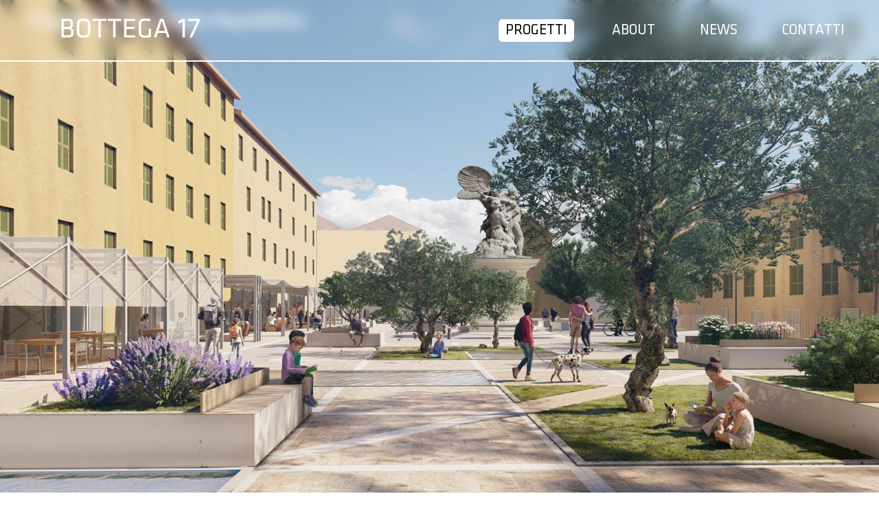

--- FILE ---
content_type: text/html; charset=UTF-8
request_url: https://bottega17.com/progetto/piazza-della-repubblica/
body_size: 19301
content:
<!doctype html>
<html lang="en-US">
<head>
	<meta charset="UTF-8">
		<meta name="viewport" content="width=device-width, initial-scale=1">
	<link rel="profile" href="https://gmpg.org/xfn/11">
	<title>Piazza della Repubblica &#8211; Bottega 17</title><link rel="preload" as="style" href="https://fonts.googleapis.com/css?family=Roboto%3A100%2C100italic%2C200%2C200italic%2C300%2C300italic%2C400%2C400italic%2C500%2C500italic%2C600%2C600italic%2C700%2C700italic%2C800%2C800italic%2C900%2C900italic&#038;display=swap" /><link rel="stylesheet" href="https://fonts.googleapis.com/css?family=Roboto%3A100%2C100italic%2C200%2C200italic%2C300%2C300italic%2C400%2C400italic%2C500%2C500italic%2C600%2C600italic%2C700%2C700italic%2C800%2C800italic%2C900%2C900italic&#038;display=swap" media="print" onload="this.media='all'" /><noscript><link rel="stylesheet" href="https://fonts.googleapis.com/css?family=Roboto%3A100%2C100italic%2C200%2C200italic%2C300%2C300italic%2C400%2C400italic%2C500%2C500italic%2C600%2C600italic%2C700%2C700italic%2C800%2C800italic%2C900%2C900italic&#038;display=swap" /></noscript><link rel="preload" as="image" href="https://bottega17.com/wp-content/uploads/2023/01/Bottega17_Portoferraio_Copertina-1.jpg" fetchpriority="high">
<meta name='robots' content='max-image-preview:large' />
<link href='https://fonts.gstatic.com' crossorigin rel='preconnect' />
<link rel="alternate" type="application/rss+xml" title="Bottega 17 &raquo; Feed" href="https://bottega17.com/feed/" />
<link rel="alternate" type="application/rss+xml" title="Bottega 17 &raquo; Comments Feed" href="https://bottega17.com/comments/feed/" />
<link rel="alternate" title="oEmbed (JSON)" type="application/json+oembed" href="https://bottega17.com/wp-json/oembed/1.0/embed?url=https%3A%2F%2Fbottega17.com%2Fprogetto%2Fpiazza-della-repubblica%2F" />
<link rel="alternate" title="oEmbed (XML)" type="text/xml+oembed" href="https://bottega17.com/wp-json/oembed/1.0/embed?url=https%3A%2F%2Fbottega17.com%2Fprogetto%2Fpiazza-della-repubblica%2F&#038;format=xml" />
<style id='wp-img-auto-sizes-contain-inline-css'>
img:is([sizes=auto i],[sizes^="auto," i]){contain-intrinsic-size:3000px 1500px}
/*# sourceURL=wp-img-auto-sizes-contain-inline-css */
</style>
<style id='wp-emoji-styles-inline-css'>

	img.wp-smiley, img.emoji {
		display: inline !important;
		border: none !important;
		box-shadow: none !important;
		height: 1em !important;
		width: 1em !important;
		margin: 0 0.07em !important;
		vertical-align: -0.1em !important;
		background: none !important;
		padding: 0 !important;
	}
/*# sourceURL=wp-emoji-styles-inline-css */
</style>
<style id='classic-theme-styles-inline-css'>
/*! This file is auto-generated */
.wp-block-button__link{color:#fff;background-color:#32373c;border-radius:9999px;box-shadow:none;text-decoration:none;padding:calc(.667em + 2px) calc(1.333em + 2px);font-size:1.125em}.wp-block-file__button{background:#32373c;color:#fff;text-decoration:none}
/*# sourceURL=/wp-includes/css/classic-themes.min.css */
</style>
<link rel='stylesheet' id='hello-elementor-css' href='https://bottega17.com/wp-content/themes/hello-elementor/style.min.css?ver=2.6.1' media='all' />
<link rel='stylesheet' id='hello-elementor-theme-style-css' href='https://bottega17.com/wp-content/themes/hello-elementor/theme.min.css?ver=2.6.1' media='all' />
<link rel='stylesheet' id='elementor-icons-css' href='https://bottega17.com/wp-content/plugins/elementor/assets/lib/eicons/css/elementor-icons.min.css?ver=5.30.0' media='all' />
<link rel='stylesheet' id='elementor-frontend-css' href='https://bottega17.com/wp-content/plugins/elementor/assets/css/frontend.min.css?ver=3.22.1' media='all' />
<style id='elementor-frontend-inline-css'>
.elementor-kit-6{--e-global-color-primary:#0A0A0A;--e-global-color-secondary:#8C8F90;--e-global-color-text:#EAEAEA;--e-global-color-accent:#61CE70;--e-global-typography-primary-font-family:"Klavika";--e-global-typography-primary-font-size:64px;--e-global-typography-primary-font-weight:normal;--e-global-typography-primary-line-height:70px;--e-global-typography-secondary-font-family:"Klavika";--e-global-typography-secondary-font-size:32px;--e-global-typography-secondary-font-weight:400;--e-global-typography-secondary-line-height:39px;--e-global-typography-text-font-family:"Atlas Grotesk";--e-global-typography-text-font-size:17px;--e-global-typography-text-font-weight:500;--e-global-typography-text-line-height:1.3em;--e-global-typography-accent-font-family:"Roboto";--e-global-typography-accent-font-weight:500;--e-global-typography-398fef9-font-family:"Klavika";--e-global-typography-398fef9-font-size:21px;--e-global-typography-398fef9-font-weight:400;--e-global-typography-398fef9-line-height:25px;--e-global-typography-fafb114-font-family:"Atlas Grotesk";--e-global-typography-fafb114-font-size:13px;--e-global-typography-fafb114-font-weight:500;--e-global-typography-fafb114-line-height:1.3em;--e-global-typography-4428d1f-font-family:"Klavika";--e-global-typography-4428d1f-font-size:48px;--e-global-typography-4428d1f-line-height:62.5px;--e-global-typography-97c2831-font-family:"Klavika";--e-global-typography-97c2831-font-size:28px;--e-global-typography-97c2831-font-weight:bold;--e-global-typography-97c2831-line-height:33.6px;--e-global-typography-4955df4-font-family:"Atlas Grotesk";--e-global-typography-4955df4-font-size:11px;--e-global-typography-4955df4-line-height:15px;--e-global-typography-e166282-font-family:"Klavika";--e-global-typography-e166282-font-size:17px;--e-global-typography-e166282-font-weight:500;--e-global-typography-e166282-line-height:1.3em;}.elementor-section.elementor-section-boxed > .elementor-container{max-width:1220px;}.e-con{--container-max-width:1220px;}.elementor-widget:not(:last-child){margin-block-end:20px;}.elementor-element{--widgets-spacing:20px 20px;}{}h1.entry-title{display:var(--page-title-display);}.elementor-kit-6 e-page-transition{background-color:#FFBC7D;}@media(max-width:1024px){.elementor-section.elementor-section-boxed > .elementor-container{max-width:1024px;}.e-con{--container-max-width:1024px;}}@media(max-width:767px){.elementor-kit-6{--e-global-typography-primary-font-size:40px;--e-global-typography-primary-line-height:1.3em;--e-global-typography-secondary-font-size:20px;--e-global-typography-secondary-line-height:1.3em;--e-global-typography-4428d1f-font-size:30px;--e-global-typography-4428d1f-line-height:1.3em;--e-global-typography-97c2831-font-size:20px;--e-global-typography-97c2831-line-height:1.3em;}.elementor-section.elementor-section-boxed > .elementor-container{max-width:767px;}.e-con{--container-max-width:767px;}}/* Start Custom Fonts CSS */@font-face {
	font-family: 'Klavika';
	font-style: normal;
	font-weight: bold;
	font-display: auto;
	src: url('https://bottega17.com/wp-content/uploads/2022/11/klavika-bold.ttf') format('truetype');
}
@font-face {
	font-family: 'Klavika';
	font-style: normal;
	font-weight: normal;
	font-display: auto;
	src: url('https://bottega17.com/wp-content/uploads/2022/11/klavika-regular.ttf') format('truetype');
}
/* End Custom Fonts CSS */
/* Start Custom Fonts CSS */@font-face {
	font-family: 'Atlas Grotesk';
	font-style: normal;
	font-weight: 500;
	font-display: auto;
	src: url('https://bottega17.com/wp-content/uploads/2022/11/AtlasGrotesk-Medium.ttf') format('truetype');
}
@font-face {
	font-family: 'Atlas Grotesk';
	font-style: normal;
	font-weight: normal;
	font-display: auto;
	src: url('https://bottega17.com/wp-content/uploads/2022/11/AtlasGrotesk-Regular.ttf') format('truetype');
}
@font-face {
	font-family: 'Atlas Grotesk';
	font-style: normal;
	font-weight: bold;
	font-display: auto;
	src: url('https://bottega17.com/wp-content/uploads/2022/11/AtlasGrotesk-Bold.ttf') format('truetype');
}
/* End Custom Fonts CSS */
.elementor-42 .elementor-element.elementor-element-1fbd9b0{--display:flex;--min-height:90px;--flex-direction:row;--container-widget-width:calc( ( 1 - var( --container-widget-flex-grow ) ) * 100% );--container-widget-height:100%;--container-widget-flex-grow:1;--container-widget-align-self:stretch;--flex-wrap-mobile:wrap;--justify-content:space-between;--align-items:center;--background-transition:0.3s;border-style:solid;--border-style:solid;border-width:0px 0px 2px 0px;--border-top-width:0px;--border-right-width:0px;--border-bottom-width:2px;--border-left-width:0px;border-color:var( --e-global-color-primary );--border-color:var( --e-global-color-primary );--padding-top:0px;--padding-bottom:0px;--padding-left:40px;--padding-right:40px;}.elementor-42 .elementor-element.elementor-element-1fbd9b0, .elementor-42 .elementor-element.elementor-element-1fbd9b0::before{--border-transition:0.3s;}.elementor-42 .elementor-element.elementor-element-2a96d3c .elementor-icon-wrapper{text-align:center;}.elementor-42 .elementor-element.elementor-element-bed4d3d .elementor-menu-toggle{margin-left:auto;background-color:#02010100;}.elementor-42 .elementor-element.elementor-element-bed4d3d .elementor-nav-menu .elementor-item{font-family:"Klavika", Sans-serif;font-size:21px;font-weight:400;text-transform:uppercase;line-height:25px;}.elementor-42 .elementor-element.elementor-element-bed4d3d .elementor-nav-menu--main .elementor-item{color:var( --e-global-color-primary );fill:var( --e-global-color-primary );padding-left:10px;padding-right:10px;padding-top:4px;padding-bottom:4px;}.elementor-42 .elementor-element.elementor-element-bed4d3d .elementor-nav-menu--main .elementor-item:hover,
					.elementor-42 .elementor-element.elementor-element-bed4d3d .elementor-nav-menu--main .elementor-item.elementor-item-active,
					.elementor-42 .elementor-element.elementor-element-bed4d3d .elementor-nav-menu--main .elementor-item.highlighted,
					.elementor-42 .elementor-element.elementor-element-bed4d3d .elementor-nav-menu--main .elementor-item:focus{color:#fff;}.elementor-42 .elementor-element.elementor-element-bed4d3d .elementor-nav-menu--main:not(.e--pointer-framed) .elementor-item:before,
					.elementor-42 .elementor-element.elementor-element-bed4d3d .elementor-nav-menu--main:not(.e--pointer-framed) .elementor-item:after{background-color:var( --e-global-color-primary );}.elementor-42 .elementor-element.elementor-element-bed4d3d .e--pointer-framed .elementor-item:before,
					.elementor-42 .elementor-element.elementor-element-bed4d3d .e--pointer-framed .elementor-item:after{border-color:var( --e-global-color-primary );}.elementor-42 .elementor-element.elementor-element-bed4d3d{--e-nav-menu-horizontal-menu-item-margin:calc( 45px / 2 );}.elementor-42 .elementor-element.elementor-element-bed4d3d .elementor-nav-menu--main:not(.elementor-nav-menu--layout-horizontal) .elementor-nav-menu > li:not(:last-child){margin-bottom:45px;}.elementor-42 .elementor-element.elementor-element-bed4d3d .elementor-nav-menu--main > .elementor-nav-menu > li > .elementor-nav-menu--dropdown, .elementor-42 .elementor-element.elementor-element-bed4d3d .elementor-nav-menu__container.elementor-nav-menu--dropdown{margin-top:29px !important;}@media(max-width:1024px){.elementor-42 .elementor-element.elementor-element-1fbd9b0{border-width:0px 0px 2px 0px;--border-top-width:0px;--border-right-width:0px;--border-bottom-width:2px;--border-left-width:0px;}}@media(min-width:768px){.elementor-42 .elementor-element.elementor-element-1fbd9b0{--content-width:1640px;}}@media(max-width:767px){.elementor-42 .elementor-element.elementor-element-1fbd9b0{--min-height:60px;border-width:0px 0px 2px 0px;--border-top-width:0px;--border-right-width:0px;--border-bottom-width:2px;--border-left-width:0px;--padding-top:0px;--padding-bottom:0px;--padding-left:16px;--padding-right:16px;}.elementor-42 .elementor-element.elementor-element-f0d237b{width:var( --container-widget-width, 144px );max-width:144px;--container-widget-width:144px;--container-widget-flex-grow:0;}.elementor-42 .elementor-element.elementor-element-f0d237b.elementor-element{--order:-99999 /* order start hack */;}.elementor-42 .elementor-element.elementor-element-2a96d3c .elementor-icon{font-size:24px;}.elementor-42 .elementor-element.elementor-element-2a96d3c .elementor-icon svg{height:24px;}.elementor-42 .elementor-element.elementor-element-bed4d3d .elementor-nav-menu--main > .elementor-nav-menu > li > .elementor-nav-menu--dropdown, .elementor-42 .elementor-element.elementor-element-bed4d3d .elementor-nav-menu__container.elementor-nav-menu--dropdown{margin-top:13px !important;}.elementor-42 .elementor-element.elementor-element-bed4d3d{--nav-menu-icon-size:24px;}}
.elementor-72 .elementor-element.elementor-element-8601924{--display:flex;--min-height:270px;--flex-direction:row;--container-widget-width:initial;--container-widget-height:100%;--container-widget-flex-grow:1;--container-widget-align-self:stretch;--flex-wrap-mobile:wrap;--justify-content:center;--overflow:hidden;--background-transition:0.3s;--overlay-opacity:1;}.elementor-72 .elementor-element.elementor-element-8601924::before, .elementor-72 .elementor-element.elementor-element-8601924 > .elementor-background-video-container::before, .elementor-72 .elementor-element.elementor-element-8601924 > .e-con-inner > .elementor-background-video-container::before, .elementor-72 .elementor-element.elementor-element-8601924 > .elementor-background-slideshow::before, .elementor-72 .elementor-element.elementor-element-8601924 > .e-con-inner > .elementor-background-slideshow::before, .elementor-72 .elementor-element.elementor-element-8601924 > .elementor-motion-effects-container > .elementor-motion-effects-layer::before{--background-overlay:'';background-image:url("https://bottega17.com/wp-content/uploads/2022/11/bkg-cta-set.jpg");}.elementor-72 .elementor-element.elementor-element-8601924::before{filter:brightness( 72% ) contrast( 100% ) saturate( 100% ) blur( 18px ) hue-rotate( 0deg );}.elementor-72 .elementor-element.elementor-element-8601924, .elementor-72 .elementor-element.elementor-element-8601924::before{--border-transition:0.3s;}.elementor-72 .elementor-element.elementor-element-46f430a{--display:flex;--justify-content:center;--gap:10px 10px;--background-transition:0.3s;}.elementor-72 .elementor-element.elementor-element-46f430a.e-con{--flex-grow:0;--flex-shrink:0;}.elementor-72 .elementor-element.elementor-element-5789a12 .elementor-heading-title{color:#FFFFFF;font-family:var( --e-global-typography-97c2831-font-family ), Sans-serif;font-size:var( --e-global-typography-97c2831-font-size );font-weight:var( --e-global-typography-97c2831-font-weight );line-height:var( --e-global-typography-97c2831-line-height );letter-spacing:var( --e-global-typography-97c2831-letter-spacing );word-spacing:var( --e-global-typography-97c2831-word-spacing );}.elementor-72 .elementor-element.elementor-element-bebbf35{color:var( --e-global-color-text );font-family:var( --e-global-typography-text-font-family ), Sans-serif;font-size:var( --e-global-typography-text-font-size );font-weight:var( --e-global-typography-text-font-weight );line-height:var( --e-global-typography-text-line-height );}.elementor-72 .elementor-element.elementor-element-ae6da08{--display:flex;--justify-content:center;--background-transition:0.3s;}.elementor-72 .elementor-element.elementor-element-fe3867d img{width:100%;height:90px;}.elementor-72 .elementor-element.elementor-element-23862dde{--display:flex;--min-height:120px;--flex-direction:row;--container-widget-width:calc( ( 1 - var( --container-widget-flex-grow ) ) * 100% );--container-widget-height:100%;--container-widget-flex-grow:1;--container-widget-align-self:stretch;--flex-wrap-mobile:wrap;--justify-content:space-between;--align-items:center;--flex-wrap:wrap;--background-transition:0.3s;--padding-top:0px;--padding-bottom:0px;--padding-left:040px;--padding-right:40px;}.elementor-72 .elementor-element.elementor-element-71e5deb8 .elementor-heading-title{color:var( --e-global-color-primary );font-family:var( --e-global-typography-fafb114-font-family ), Sans-serif;font-size:var( --e-global-typography-fafb114-font-size );font-weight:var( --e-global-typography-fafb114-font-weight );line-height:var( --e-global-typography-fafb114-line-height );letter-spacing:var( --e-global-typography-fafb114-letter-spacing );word-spacing:var( --e-global-typography-fafb114-word-spacing );}.elementor-72 .elementor-element.elementor-element-8107a72 .elementor-heading-title{color:var( --e-global-color-primary );font-family:var( --e-global-typography-fafb114-font-family ), Sans-serif;font-size:var( --e-global-typography-fafb114-font-size );font-weight:var( --e-global-typography-fafb114-font-weight );line-height:var( --e-global-typography-fafb114-line-height );letter-spacing:var( --e-global-typography-fafb114-letter-spacing );word-spacing:var( --e-global-typography-fafb114-word-spacing );}.elementor-72 .elementor-element.elementor-element-43cbde52 .elementor-heading-title{color:var( --e-global-color-primary );font-family:"Atlas Grotesk", Sans-serif;font-size:13px;font-weight:500;line-height:1.3em;}.elementor-72 .elementor-element.elementor-element-10c89658 .elementor-heading-title{color:#0A0A0A;font-family:"Atlas Grotesk", Sans-serif;font-size:13px;font-weight:500;line-height:1.3em;-webkit-text-stroke-color:#000;stroke:#000;text-shadow:0px 0px 10px rgba(0,0,0,0.3);}.elementor-72 .elementor-element.elementor-element-6f0e2a47 .elementor-heading-title{color:var( --e-global-color-primary );font-family:var( --e-global-typography-fafb114-font-family ), Sans-serif;font-size:var( --e-global-typography-fafb114-font-size );font-weight:var( --e-global-typography-fafb114-font-weight );line-height:var( --e-global-typography-fafb114-line-height );letter-spacing:var( --e-global-typography-fafb114-letter-spacing );word-spacing:var( --e-global-typography-fafb114-word-spacing );}.elementor-72 .elementor-element.elementor-element-6d8873b6 .elementor-heading-title{color:var( --e-global-color-primary );font-family:var( --e-global-typography-fafb114-font-family ), Sans-serif;font-size:var( --e-global-typography-fafb114-font-size );font-weight:var( --e-global-typography-fafb114-font-weight );line-height:var( --e-global-typography-fafb114-line-height );letter-spacing:var( --e-global-typography-fafb114-letter-spacing );word-spacing:var( --e-global-typography-fafb114-word-spacing );}.elementor-72 .elementor-element.elementor-element-27717ac .elementor-heading-title{color:var( --e-global-color-primary );font-family:var( --e-global-typography-fafb114-font-family ), Sans-serif;font-size:var( --e-global-typography-fafb114-font-size );font-weight:var( --e-global-typography-fafb114-font-weight );line-height:var( --e-global-typography-fafb114-line-height );letter-spacing:var( --e-global-typography-fafb114-letter-spacing );word-spacing:var( --e-global-typography-fafb114-word-spacing );}@media(max-width:1024px){.elementor-72 .elementor-element.elementor-element-5789a12 .elementor-heading-title{font-size:var( --e-global-typography-97c2831-font-size );line-height:var( --e-global-typography-97c2831-line-height );letter-spacing:var( --e-global-typography-97c2831-letter-spacing );word-spacing:var( --e-global-typography-97c2831-word-spacing );}.elementor-72 .elementor-element.elementor-element-bebbf35{font-size:var( --e-global-typography-text-font-size );line-height:var( --e-global-typography-text-line-height );}.elementor-72 .elementor-element.elementor-element-71e5deb8 .elementor-heading-title{font-size:var( --e-global-typography-fafb114-font-size );line-height:var( --e-global-typography-fafb114-line-height );letter-spacing:var( --e-global-typography-fafb114-letter-spacing );word-spacing:var( --e-global-typography-fafb114-word-spacing );}.elementor-72 .elementor-element.elementor-element-8107a72 .elementor-heading-title{font-size:var( --e-global-typography-fafb114-font-size );line-height:var( --e-global-typography-fafb114-line-height );letter-spacing:var( --e-global-typography-fafb114-letter-spacing );word-spacing:var( --e-global-typography-fafb114-word-spacing );}.elementor-72 .elementor-element.elementor-element-6f0e2a47 .elementor-heading-title{font-size:var( --e-global-typography-fafb114-font-size );line-height:var( --e-global-typography-fafb114-line-height );letter-spacing:var( --e-global-typography-fafb114-letter-spacing );word-spacing:var( --e-global-typography-fafb114-word-spacing );}.elementor-72 .elementor-element.elementor-element-6d8873b6 .elementor-heading-title{font-size:var( --e-global-typography-fafb114-font-size );line-height:var( --e-global-typography-fafb114-line-height );letter-spacing:var( --e-global-typography-fafb114-letter-spacing );word-spacing:var( --e-global-typography-fafb114-word-spacing );}.elementor-72 .elementor-element.elementor-element-27717ac .elementor-heading-title{font-size:var( --e-global-typography-fafb114-font-size );line-height:var( --e-global-typography-fafb114-line-height );letter-spacing:var( --e-global-typography-fafb114-letter-spacing );word-spacing:var( --e-global-typography-fafb114-word-spacing );}}@media(max-width:767px){.elementor-72 .elementor-element.elementor-element-8601924{--padding-top:20px;--padding-bottom:20px;--padding-left:16px;--padding-right:16px;}.elementor-72 .elementor-element.elementor-element-46f430a{--padding-top:0px;--padding-bottom:0px;--padding-left:0px;--padding-right:0px;}.elementor-72 .elementor-element.elementor-element-5789a12{text-align:center;}.elementor-72 .elementor-element.elementor-element-5789a12 .elementor-heading-title{font-size:var( --e-global-typography-97c2831-font-size );line-height:var( --e-global-typography-97c2831-line-height );letter-spacing:var( --e-global-typography-97c2831-letter-spacing );word-spacing:var( --e-global-typography-97c2831-word-spacing );}.elementor-72 .elementor-element.elementor-element-bebbf35{text-align:center;font-size:var( --e-global-typography-text-font-size );line-height:var( --e-global-typography-text-line-height );}.elementor-72 .elementor-element.elementor-element-23862dde{--flex-direction:column;--container-widget-width:100%;--container-widget-height:initial;--container-widget-flex-grow:0;--container-widget-align-self:initial;--flex-wrap-mobile:wrap;--justify-content:space-between;--gap:40px 40px;--margin-top:0px;--margin-bottom:0px;--margin-left:0px;--margin-right:0px;--padding-top:60px;--padding-bottom:60px;--padding-left:16px;--padding-right:16px;}.elementor-72 .elementor-element.elementor-element-3aa3e595 > .elementor-widget-container{margin:0px 0px 0px 0px;padding:0px 0px 0px 0px;}.elementor-72 .elementor-element.elementor-element-71e5deb8{text-align:center;}.elementor-72 .elementor-element.elementor-element-71e5deb8 .elementor-heading-title{font-size:var( --e-global-typography-fafb114-font-size );line-height:var( --e-global-typography-fafb114-line-height );letter-spacing:var( --e-global-typography-fafb114-letter-spacing );word-spacing:var( --e-global-typography-fafb114-word-spacing );}.elementor-72 .elementor-element.elementor-element-71e5deb8 > .elementor-widget-container{padding:0px 0px 0px 0px;}.elementor-72 .elementor-element.elementor-element-8107a72{text-align:center;}.elementor-72 .elementor-element.elementor-element-8107a72 .elementor-heading-title{font-size:var( --e-global-typography-fafb114-font-size );line-height:var( --e-global-typography-fafb114-line-height );letter-spacing:var( --e-global-typography-fafb114-letter-spacing );word-spacing:var( --e-global-typography-fafb114-word-spacing );}.elementor-72 .elementor-element.elementor-element-8107a72 > .elementor-widget-container{padding:0px 0px 0px 0px;}.elementor-72 .elementor-element.elementor-element-43cbde52{text-align:center;}.elementor-72 .elementor-element.elementor-element-43cbde52 > .elementor-widget-container{padding:0px 0px 0px 0px;}.elementor-72 .elementor-element.elementor-element-10c89658{text-align:center;}.elementor-72 .elementor-element.elementor-element-10c89658 > .elementor-widget-container{padding:0px 0px 0px 0px;}.elementor-72 .elementor-element.elementor-element-6f0e2a47{text-align:center;}.elementor-72 .elementor-element.elementor-element-6f0e2a47 .elementor-heading-title{font-size:var( --e-global-typography-fafb114-font-size );line-height:var( --e-global-typography-fafb114-line-height );letter-spacing:var( --e-global-typography-fafb114-letter-spacing );word-spacing:var( --e-global-typography-fafb114-word-spacing );}.elementor-72 .elementor-element.elementor-element-6f0e2a47 > .elementor-widget-container{padding:0px 0px 0px 0px;}.elementor-72 .elementor-element.elementor-element-6d8873b6{text-align:center;}.elementor-72 .elementor-element.elementor-element-6d8873b6 .elementor-heading-title{font-size:var( --e-global-typography-fafb114-font-size );line-height:var( --e-global-typography-fafb114-line-height );letter-spacing:var( --e-global-typography-fafb114-letter-spacing );word-spacing:var( --e-global-typography-fafb114-word-spacing );}.elementor-72 .elementor-element.elementor-element-6d8873b6 > .elementor-widget-container{padding:0px 0px 0px 0px;}.elementor-72 .elementor-element.elementor-element-27717ac{text-align:center;}.elementor-72 .elementor-element.elementor-element-27717ac .elementor-heading-title{font-size:var( --e-global-typography-fafb114-font-size );line-height:var( --e-global-typography-fafb114-line-height );letter-spacing:var( --e-global-typography-fafb114-letter-spacing );word-spacing:var( --e-global-typography-fafb114-word-spacing );}.elementor-72 .elementor-element.elementor-element-27717ac > .elementor-widget-container{padding:0px 0px 0px 0px;}}@media(min-width:768px){.elementor-72 .elementor-element.elementor-element-46f430a{--width:56%;}.elementor-72 .elementor-element.elementor-element-23862dde{--content-width:1640px;}}/* Start custom CSS for container, class: .elementor-element-46f430a */.elementor-72 .elementor-element.elementor-element-46f430a{
    justify-content: center;
}/* End custom CSS */
.elementor-253 .elementor-element.elementor-element-a25f4b8{--display:flex;--min-height:100vh;--flex-direction:column;--container-widget-width:100%;--container-widget-height:initial;--container-widget-flex-grow:0;--container-widget-align-self:initial;--flex-wrap-mobile:wrap;--justify-content:flex-end;--background-transition:0.3s;--margin-top:-92px;--margin-bottom:0px;--margin-left:0px;--margin-right:0px;--padding-top:0px;--padding-bottom:0px;--padding-left:0px;--padding-right:0px;}.elementor-253 .elementor-element.elementor-element-a25f4b8:not(.elementor-motion-effects-element-type-background), .elementor-253 .elementor-element.elementor-element-a25f4b8 > .elementor-motion-effects-container > .elementor-motion-effects-layer{background-position:center center;background-size:cover;}.elementor-253 .elementor-element.elementor-element-a25f4b8, .elementor-253 .elementor-element.elementor-element-a25f4b8::before{--border-transition:0.3s;}.elementor-253 .elementor-element.elementor-element-e0ed473{--display:flex;--justify-content:center;--background-transition:0.3s;border-style:solid;--border-style:solid;border-width:2px 0px 0px 0px;--border-top-width:2px;--border-right-width:0px;--border-bottom-width:0px;--border-left-width:0px;border-color:#FFFFFF;--border-color:#FFFFFF;--padding-top:15px;--padding-bottom:15px;--padding-left:40px;--padding-right:40px;}.elementor-253 .elementor-element.elementor-element-e0ed473, .elementor-253 .elementor-element.elementor-element-e0ed473::before{--border-transition:0.3s;}.elementor-253 .elementor-element.elementor-element-6640ac9 .elementor-heading-title{color:#FFFFFF;font-family:var( --e-global-typography-97c2831-font-family ), Sans-serif;font-size:var( --e-global-typography-97c2831-font-size );font-weight:var( --e-global-typography-97c2831-font-weight );line-height:var( --e-global-typography-97c2831-line-height );letter-spacing:var( --e-global-typography-97c2831-letter-spacing );word-spacing:var( --e-global-typography-97c2831-word-spacing );}.elementor-253 .elementor-element.elementor-element-d8223a3{--display:flex;--flex-direction:row;--container-widget-width:initial;--container-widget-height:100%;--container-widget-flex-grow:1;--container-widget-align-self:stretch;--flex-wrap-mobile:wrap;--gap:30px 30px;--background-transition:0.3s;--margin-top:180px;--margin-bottom:180px;--margin-left:0px;--margin-right:0px;--padding-top:0px;--padding-bottom:0px;--padding-left:40px;--padding-right:40px;}.elementor-253 .elementor-element.elementor-element-023ee4a{--display:flex;--flex-direction:column;--container-widget-width:100%;--container-widget-height:initial;--container-widget-flex-grow:0;--container-widget-align-self:initial;--flex-wrap-mobile:wrap;--background-transition:0.3s;--padding-top:0px;--padding-bottom:0px;--padding-left:0px;--padding-right:0px;}.elementor-253 .elementor-element.elementor-element-4e510d0{--display:flex;--flex-direction:column;--container-widget-width:100%;--container-widget-height:initial;--container-widget-flex-grow:0;--container-widget-align-self:initial;--flex-wrap-mobile:wrap;--gap:10px 10px;--background-transition:0.3s;--padding-top:0px;--padding-bottom:20px;--padding-left:0px;--padding-right:0px;}.elementor-253 .elementor-element.elementor-element-87464ed .elementor-heading-title{color:var( --e-global-color-primary );font-family:var( --e-global-typography-primary-font-family ), Sans-serif;font-size:var( --e-global-typography-primary-font-size );font-weight:var( --e-global-typography-primary-font-weight );line-height:var( --e-global-typography-primary-line-height );}.elementor-253 .elementor-element.elementor-element-87464ed > .elementor-widget-container{margin:0px 0px 30px 0px;}.elementor-253 .elementor-element.elementor-element-5083773 .elementor-heading-title{color:var( --e-global-color-primary );font-family:var( --e-global-typography-text-font-family ), Sans-serif;font-size:var( --e-global-typography-text-font-size );font-weight:var( --e-global-typography-text-font-weight );line-height:var( --e-global-typography-text-line-height );}.elementor-253 .elementor-element.elementor-element-b9422f3 .dce-acf-repeater-grid{display:flex;flex-wrap:wrap;}.elementor-253 .elementor-element.elementor-element-b9422f3 .dce-acf-repeater-masonry .dce-acf-repeater-item{width:calc( 100% / 1 );}.elementor-253 .elementor-element.elementor-element-b9422f3 .dce-acf-repeater-grid .dce-acf-repeater-item{flex:0 1 calc( 100% / 1 );flex-grow:1;}.elementor-253 .elementor-element.elementor-element-b9422f3 {font-family:"Atlas Grotesk", Sans-serif;font-size:17px;font-weight:500;line-height:20px;}.elementor-253 .elementor-element.elementor-element-b9422f3{color:var( --e-global-color-secondary );}.elementor-253 .elementor-element.elementor-element-6fd1596{--display:flex;--flex-direction:column;--container-widget-width:100%;--container-widget-height:initial;--container-widget-flex-grow:0;--container-widget-align-self:initial;--flex-wrap-mobile:wrap;--background-transition:0.3s;--padding-top:0px;--padding-bottom:0px;--padding-left:0px;--padding-right:0px;}.elementor-253 .elementor-element.elementor-element-0833fcb{color:var( --e-global-color-primary );font-family:"Atlas Grotesk", Sans-serif;font-size:17px;font-weight:500;line-height:20px;}.elementor-253 .elementor-element.elementor-element-ba84067{--display:flex;--min-height:800px;--flex-direction:column;--container-widget-width:100%;--container-widget-height:initial;--container-widget-flex-grow:0;--container-widget-align-self:initial;--flex-wrap-mobile:wrap;--background-transition:0.3s;--padding-top:0px;--padding-bottom:0px;--padding-left:120px;--padding-right:120px;}.elementor-253 .elementor-element.elementor-element-b76a15a .dynamic_acfslider{text-align:center;}.elementor-253 .elementor-element.elementor-element-b76a15a .wrap-item-acfslider{width:100%;}.elementor-253 .elementor-element.elementor-element-b76a15a .dynamic_acfslider .swiper-button-prev, .elementor-253 .elementor-element.elementor-element-b76a15a .dynamic_acfslider .swiper-button-next{width:48px;height:48px;margin-top:calc(-48px / 2);}.elementor-253 .elementor-element.elementor-element-b76a15a .dynamic_acfslider .swiper-button-prev svg, .elementor-253 .elementor-element.elementor-element-b76a15a .dynamic_acfslider .swiper-button-next svg{-webkit-transform:scale(1);-ms-transform:scale(1);transform:scale(1);}.elementor-253 .elementor-element.elementor-element-b76a15a .swiper-button-prev{left:-80px;}.elementor-253 .elementor-element.elementor-element-b76a15a .swiper-button-next{right:-80px;}.elementor-253 .elementor-element.elementor-element-b76a15a .swiper-button-prev, .elementor-253 .elementor-element.elementor-element-b76a15a .swiper-button-next{top:50%;}.elementor-253 .elementor-element.elementor-element-b76a15a .swiper-button-next path, .elementor-253 .elementor-element.elementor-element-b76a15a .swiper-button-prev path{fill:#000000;}.elementor-253 .elementor-element.elementor-element-b76a15a .swiper-button-next line, .elementor-253 .elementor-element.elementor-element-b76a15a .swiper-button-prev line, .elementor-253 .elementor-element.elementor-element-b76a15a .swiper-button-next polyline, .elementor-253 .elementor-element.elementor-element-b76a15a .swiper-button-prev polyline{stroke:#000000;}.elementor-253 .elementor-element.elementor-element-b76a15a .swiper-button-next:hover path, .elementor-253 .elementor-element.elementor-element-b76a15a .swiper-button-prev:hover path{fill:#007aff;}.elementor-253 .elementor-element.elementor-element-b76a15a .swiper-button-next:hover line, .elementor-253 .elementor-element.elementor-element-b76a15a .swiper-button-prev:hover line, .elementor-253 .elementor-element.elementor-element-b76a15a .swiper-button-next:hover polyline, .elementor-253 .elementor-element.elementor-element-b76a15a .swiper-button-prev:hover polyline{stroke:#007aff;}.elementor-253 .elementor-element.elementor-element-b76a15a .swiper-button-prev line, .elementor-253 .elementor-element.elementor-element-b76a15a .swiper-button-next line, .elementor-253 .elementor-element.elementor-element-b76a15a .swiper-button-prev polyline, .elementor-253 .elementor-element.elementor-element-b76a15a .swiper-button-next polyline{stroke-dasharray:0,0;}.elementor-253 .elementor-element.elementor-element-5421059{--display:flex;--flex-direction:column;--container-widget-width:100%;--container-widget-height:initial;--container-widget-flex-grow:0;--container-widget-align-self:initial;--flex-wrap-mobile:wrap;--gap:0px 0px;--background-transition:0.3s;--margin-top:200px;--margin-bottom:0px;--margin-left:0px;--margin-right:0px;--padding-top:0px;--padding-bottom:0px;--padding-left:40px;--padding-right:40px;}.elementor-253 .elementor-element.elementor-element-2944a15 .elementor-heading-title{color:var( --e-global-color-primary );font-family:var( --e-global-typography-97c2831-font-family ), Sans-serif;font-size:var( --e-global-typography-97c2831-font-size );font-weight:var( --e-global-typography-97c2831-font-weight );line-height:var( --e-global-typography-97c2831-line-height );letter-spacing:var( --e-global-typography-97c2831-letter-spacing );word-spacing:var( --e-global-typography-97c2831-word-spacing );}.elementor-253 .elementor-element.elementor-element-2944a15 > .elementor-widget-container{padding:0px 0px 5px 0px;}.elementor-253 .elementor-element.elementor-element-78ad274 .elementor-heading-title{color:var( --e-global-color-secondary );font-family:var( --e-global-typography-text-font-family ), Sans-serif;font-size:var( --e-global-typography-text-font-size );font-weight:var( --e-global-typography-text-font-weight );line-height:var( --e-global-typography-text-line-height );}.elementor-253 .elementor-element.elementor-element-6ef640a .dce-posts-container.dce-skin-grid .dce-post-item{width:calc(100% / 3);flex:0 1 calc( 100% / 3 );flex-grow:0;padding-right:calc( 16px/2 );padding-left:calc( 16px/2 );}.elementor-253 .elementor-element.elementor-element-6ef640a .elementor-repeater-item-a54b300 > *{display:inline-block;}.elementor-253 .elementor-element.elementor-element-6ef640a .elementor-repeater-item-66b9b55.dce-item_image{justify-content:top;}.elementor-253 .elementor-element.elementor-element-6ef640a .dce-posts-fallback{text-align:left;}.elementor-253 .elementor-element.elementor-element-6ef640a .dce-posts-container.dce-skin-grid .dce-posts-wrapper{margin-left:calc( -16px/2 );margin-right:calc( -16px/2 );}.elementor-253 .elementor-element.elementor-element-6ef640a .dce-post-item{padding-bottom:0px;}.elementor-253 .elementor-element.elementor-element-6ef640a > .elementor-widget-container{margin:40px 0px 240px 0px;padding:0px 0px 0px 0px;}@media(max-width:1024px){.elementor-253 .elementor-element.elementor-element-e0ed473{--padding-top:15px;--padding-bottom:15px;--padding-left:16px;--padding-right:16px;}.elementor-253 .elementor-element.elementor-element-6640ac9 .elementor-heading-title{font-size:var( --e-global-typography-97c2831-font-size );line-height:var( --e-global-typography-97c2831-line-height );letter-spacing:var( --e-global-typography-97c2831-letter-spacing );word-spacing:var( --e-global-typography-97c2831-word-spacing );}.elementor-253 .elementor-element.elementor-element-d8223a3{--flex-direction:column;--container-widget-width:100%;--container-widget-height:initial;--container-widget-flex-grow:0;--container-widget-align-self:initial;--flex-wrap-mobile:wrap;--margin-top:100px;--margin-bottom:100px;--margin-left:0px;--margin-right:0px;--padding-top:0px;--padding-bottom:0px;--padding-left:16px;--padding-right:16px;}.elementor-253 .elementor-element.elementor-element-4e510d0{--flex-direction:column;--container-widget-width:100%;--container-widget-height:initial;--container-widget-flex-grow:0;--container-widget-align-self:initial;--flex-wrap-mobile:wrap;}.elementor-253 .elementor-element.elementor-element-87464ed .elementor-heading-title{font-size:var( --e-global-typography-primary-font-size );line-height:var( --e-global-typography-primary-line-height );}.elementor-253 .elementor-element.elementor-element-5083773 .elementor-heading-title{font-size:var( --e-global-typography-text-font-size );line-height:var( --e-global-typography-text-line-height );}.elementor-253 .elementor-element.elementor-element-b9422f3 .dce-acf-repeater-grid{display:flex;flex-wrap:wrap;}.elementor-253 .elementor-element.elementor-element-b9422f3 .dce-acf-repeater-masonry .dce-acf-repeater-item{width:calc( 100% / 3 );}.elementor-253 .elementor-element.elementor-element-b9422f3 .dce-acf-repeater-grid .dce-acf-repeater-item{flex:0 1 calc( 100% / 3 );}.elementor-253 .elementor-element.elementor-element-b9422f3 .dce-acf-repeater-item{padding-right:calc( 0px/2 );padding-left:calc( 0px/2 );padding-bottom:0px;}.elementor-253 .elementor-element.elementor-element-b9422f3 .dce-acf-repeater{margin-left:calc( -0px/2 );margin-right:calc( -0px/2 );}.elementor-253 .elementor-element.elementor-element-ba84067{--min-height:0px;--padding-top:0px;--padding-bottom:0px;--padding-left:50px;--padding-right:50px;}.elementor-253 .elementor-element.elementor-element-b76a15a .dynamic_acfslider .swiper-button-prev, .elementor-253 .elementor-element.elementor-element-b76a15a .dynamic_acfslider .swiper-button-next{width:30px;height:30px;margin-top:calc(-30px / 2);}.elementor-253 .elementor-element.elementor-element-b76a15a .swiper-button-prev{left:-40px;}.elementor-253 .elementor-element.elementor-element-b76a15a .swiper-button-next{right:-40px;}.elementor-253 .elementor-element.elementor-element-5421059{--padding-top:0px;--padding-bottom:0px;--padding-left:16px;--padding-right:16px;}.elementor-253 .elementor-element.elementor-element-2944a15 .elementor-heading-title{font-size:var( --e-global-typography-97c2831-font-size );line-height:var( --e-global-typography-97c2831-line-height );letter-spacing:var( --e-global-typography-97c2831-letter-spacing );word-spacing:var( --e-global-typography-97c2831-word-spacing );}.elementor-253 .elementor-element.elementor-element-78ad274 .elementor-heading-title{font-size:var( --e-global-typography-text-font-size );line-height:var( --e-global-typography-text-line-height );}.elementor-253 .elementor-element.elementor-element-6ef640a .dce-posts-container.dce-skin-grid .dce-post-item{width:calc(100% / 2);flex:0 1 calc( 100% / 2 );}}@media(max-width:767px){.elementor-253 .elementor-element.elementor-element-e0ed473{--padding-top:15px;--padding-bottom:15px;--padding-left:16px;--padding-right:16px;}.elementor-253 .elementor-element.elementor-element-6640ac9 .elementor-heading-title{font-size:var( --e-global-typography-97c2831-font-size );line-height:var( --e-global-typography-97c2831-line-height );letter-spacing:var( --e-global-typography-97c2831-letter-spacing );word-spacing:var( --e-global-typography-97c2831-word-spacing );}.elementor-253 .elementor-element.elementor-element-d8223a3{--margin-top:60px;--margin-bottom:60px;--margin-left:0px;--margin-right:0px;--padding-top:0px;--padding-bottom:0px;--padding-left:16px;--padding-right:16px;}.elementor-253 .elementor-element.elementor-element-87464ed .elementor-heading-title{font-size:var( --e-global-typography-primary-font-size );line-height:var( --e-global-typography-primary-line-height );}.elementor-253 .elementor-element.elementor-element-5083773 .elementor-heading-title{font-size:var( --e-global-typography-text-font-size );line-height:var( --e-global-typography-text-line-height );}.elementor-253 .elementor-element.elementor-element-b9422f3 .dce-acf-repeater-grid{display:flex;flex-wrap:wrap;}.elementor-253 .elementor-element.elementor-element-b9422f3 .dce-acf-repeater-masonry .dce-acf-repeater-item{width:calc( 100% / 1 );}.elementor-253 .elementor-element.elementor-element-b9422f3 .dce-acf-repeater-grid .dce-acf-repeater-item{flex:0 1 calc( 100% / 1 );}.elementor-253 .elementor-element.elementor-element-ba84067{--min-height:0px;--padding-top:0px;--padding-bottom:0px;--padding-left:45px;--padding-right:45px;}.elementor-253 .elementor-element.elementor-element-5421059{--padding-top:0px;--padding-bottom:0px;--padding-left:16px;--padding-right:16px;}.elementor-253 .elementor-element.elementor-element-2944a15 .elementor-heading-title{font-size:var( --e-global-typography-97c2831-font-size );line-height:var( --e-global-typography-97c2831-line-height );letter-spacing:var( --e-global-typography-97c2831-letter-spacing );word-spacing:var( --e-global-typography-97c2831-word-spacing );}.elementor-253 .elementor-element.elementor-element-78ad274 .elementor-heading-title{font-size:var( --e-global-typography-text-font-size );line-height:var( --e-global-typography-text-line-height );}.elementor-253 .elementor-element.elementor-element-6ef640a .dce-posts-container.dce-skin-grid .dce-post-item{width:calc(100% / 1);flex:0 1 calc( 100% / 1 );}}@media(min-width:768px){.elementor-253 .elementor-element.elementor-element-023ee4a{--width:50%;}.elementor-253 .elementor-element.elementor-element-6fd1596{--width:50%;}.elementor-253 .elementor-element.elementor-element-5421059{--content-width:1640px;}}@media(max-width:1024px) and (min-width:768px){.elementor-253 .elementor-element.elementor-element-023ee4a{--width:100%;}.elementor-253 .elementor-element.elementor-element-6fd1596{--width:100%;}}/* Start custom CSS for container, class: .elementor-element-e0ed473 */.elementor-253 .elementor-element.elementor-element-e0ed473{
  -webkit-backdrop-filter: blur(5px);
  backdrop-filter: blur(5px);
}/* End custom CSS */
/* Start Custom Fonts CSS */@font-face {
	font-family: 'Atlas Grotesk';
	font-style: normal;
	font-weight: 500;
	font-display: auto;
	src: url('https://bottega17.com/wp-content/uploads/2022/11/AtlasGrotesk-Medium.ttf') format('truetype');
}
@font-face {
	font-family: 'Atlas Grotesk';
	font-style: normal;
	font-weight: normal;
	font-display: auto;
	src: url('https://bottega17.com/wp-content/uploads/2022/11/AtlasGrotesk-Regular.ttf') format('truetype');
}
@font-face {
	font-family: 'Atlas Grotesk';
	font-style: normal;
	font-weight: bold;
	font-display: auto;
	src: url('https://bottega17.com/wp-content/uploads/2022/11/AtlasGrotesk-Bold.ttf') format('truetype');
}
/* End Custom Fonts CSS */
.elementor-253 .elementor-element.elementor-element-a25f4b8:not(.elementor-motion-effects-element-type-background), .elementor-253 .elementor-element.elementor-element-a25f4b8 > .elementor-motion-effects-container > .elementor-motion-effects-layer{background-image:url("https://bottega17.com/wp-content/uploads/2023/01/Bottega17_Portoferraio_Copertina-1.jpg");}
.elementor-850 .elementor-element.elementor-element-21ace03{--display:flex;--min-height:100vh;--justify-content:center;--background-transition:0.3s;--margin-top:0px;--margin-bottom:0px;--margin-left:0px;--margin-right:0px;--padding-top:0%;--padding-bottom:0%;--padding-left:0%;--padding-right:0%;}.elementor-850 .elementor-element.elementor-element-21ace03.e-con{--align-self:center;}.elementor-850 .elementor-element.elementor-element-ce42ca2{width:var( --container-widget-width, 144px );max-width:144px;--container-widget-width:144px;--container-widget-flex-grow:0;top:20px;}body:not(.rtl) .elementor-850 .elementor-element.elementor-element-ce42ca2{left:16px;}body.rtl .elementor-850 .elementor-element.elementor-element-ce42ca2{right:16px;}.elementor-850 .elementor-element.elementor-element-2f024bc .elementor-nav-menu .elementor-item{font-family:"Klavika", Sans-serif;font-size:21px;font-weight:400;text-transform:uppercase;line-height:39px;}.elementor-850 .elementor-element.elementor-element-2f024bc .elementor-nav-menu--main .elementor-item{color:var( --e-global-color-primary );fill:var( --e-global-color-primary );}.elementor-850 .elementor-element.elementor-element-2f024bc{--e-nav-menu-horizontal-menu-item-margin:calc( 57px / 2 );}.elementor-850 .elementor-element.elementor-element-2f024bc .elementor-nav-menu--main:not(.elementor-nav-menu--layout-horizontal) .elementor-nav-menu > li:not(:last-child){margin-bottom:57px;}#elementor-popup-modal-850 .dialog-message{width:100vw;height:100vh;align-items:center;}#elementor-popup-modal-850{justify-content:center;align-items:center;pointer-events:all;background-color:rgba(0,0,0,.8);}#elementor-popup-modal-850 .dialog-close-button{display:flex;}#elementor-popup-modal-850 .dialog-widget-content{animation-duration:1.2s;box-shadow:2px 8px 23px 3px rgba(0,0,0,0.2);}@media(max-width:767px){.elementor-850 .elementor-element.elementor-element-2f024bc .elementor-nav-menu .elementor-item{font-size:20px;line-height:1.3em;}}
/*# sourceURL=elementor-frontend-inline-css */
</style>
<link rel='stylesheet' id='swiper-css' href='https://bottega17.com/wp-content/plugins/elementor/assets/lib/swiper/v8/css/swiper.min.css?ver=8.4.5' media='all' />
<link rel='stylesheet' id='dashicons-css' href='https://bottega17.com/wp-includes/css/dashicons.min.css?ver=6e0728ebb67d668afa587a54f804e703' media='all' />
<link rel='stylesheet' id='elementor-pro-css' href='https://bottega17.com/wp-content/plugins/elementor-pro/assets/css/frontend.min.css?ver=3.22.0' media='all' />
<link rel='stylesheet' id='hello-elementor-child-style-css' href='https://bottega17.com/wp-content/themes/b17/style.css?ver=1.0.0' media='all' />
<link rel='stylesheet' id='b17-style-css' href='https://bottega17.com/wp-content/themes/b17/css/b17.css?ver=1671047053' media='all' />
<link rel='stylesheet' id='menu-style-css' href='https://bottega17.com/wp-content/themes/b17/css/menu.css?ver=1669729374' media='all' />
<link rel='stylesheet' id='intuendi-style-css' href='https://bottega17.com/wp-content/themes/b17/css/intuendi.css?ver=1669729374' media='all' />
<link rel='stylesheet' id='login-style-css' href='https://bottega17.com/wp-content/themes/b17/css/login.css?ver=1671047053' media='all' />

<link rel='stylesheet' id='elementor-icons-shared-0-css' href='https://bottega17.com/wp-content/plugins/elementor/assets/lib/font-awesome/css/fontawesome.min.css?ver=5.15.3' media='all' />
<link rel='stylesheet' id='elementor-icons-fa-solid-css' href='https://bottega17.com/wp-content/plugins/elementor/assets/lib/font-awesome/css/solid.min.css?ver=5.15.3' media='all' />
<link rel="preconnect" href="https://fonts.gstatic.com/" crossorigin><script src="https://bottega17.com/wp-includes/js/jquery/jquery.min.js?ver=3.7.1" id="jquery-core-js"></script>
<script src="https://bottega17.com/wp-includes/js/jquery/jquery-migrate.min.js?ver=3.4.1" id="jquery-migrate-js"></script>
<link rel="https://api.w.org/" href="https://bottega17.com/wp-json/" /><link rel="alternate" title="JSON" type="application/json" href="https://bottega17.com/wp-json/wp/v2/progetto/1506" /><link rel="canonical" href="https://bottega17.com/progetto/piazza-della-repubblica/" />
<meta name="generator" content="Elementor 3.22.1; features: e_optimized_assets_loading, additional_custom_breakpoints; settings: css_print_method-internal, google_font-enabled, font_display-swap">
<link rel="icon" href="https://bottega17.com/wp-content/uploads/2022/12/faviconbottega.svg" sizes="32x32" />
<link rel="icon" href="https://bottega17.com/wp-content/uploads/2022/12/faviconbottega.svg" sizes="192x192" />
<link rel="apple-touch-icon" href="https://bottega17.com/wp-content/uploads/2022/12/faviconbottega.svg" />
<meta name="msapplication-TileImage" content="https://bottega17.com/wp-content/uploads/2022/12/faviconbottega.svg" />
<style id='global-styles-inline-css'>
:root{--wp--preset--aspect-ratio--square: 1;--wp--preset--aspect-ratio--4-3: 4/3;--wp--preset--aspect-ratio--3-4: 3/4;--wp--preset--aspect-ratio--3-2: 3/2;--wp--preset--aspect-ratio--2-3: 2/3;--wp--preset--aspect-ratio--16-9: 16/9;--wp--preset--aspect-ratio--9-16: 9/16;--wp--preset--color--black: #000000;--wp--preset--color--cyan-bluish-gray: #abb8c3;--wp--preset--color--white: #ffffff;--wp--preset--color--pale-pink: #f78da7;--wp--preset--color--vivid-red: #cf2e2e;--wp--preset--color--luminous-vivid-orange: #ff6900;--wp--preset--color--luminous-vivid-amber: #fcb900;--wp--preset--color--light-green-cyan: #7bdcb5;--wp--preset--color--vivid-green-cyan: #00d084;--wp--preset--color--pale-cyan-blue: #8ed1fc;--wp--preset--color--vivid-cyan-blue: #0693e3;--wp--preset--color--vivid-purple: #9b51e0;--wp--preset--gradient--vivid-cyan-blue-to-vivid-purple: linear-gradient(135deg,rgb(6,147,227) 0%,rgb(155,81,224) 100%);--wp--preset--gradient--light-green-cyan-to-vivid-green-cyan: linear-gradient(135deg,rgb(122,220,180) 0%,rgb(0,208,130) 100%);--wp--preset--gradient--luminous-vivid-amber-to-luminous-vivid-orange: linear-gradient(135deg,rgb(252,185,0) 0%,rgb(255,105,0) 100%);--wp--preset--gradient--luminous-vivid-orange-to-vivid-red: linear-gradient(135deg,rgb(255,105,0) 0%,rgb(207,46,46) 100%);--wp--preset--gradient--very-light-gray-to-cyan-bluish-gray: linear-gradient(135deg,rgb(238,238,238) 0%,rgb(169,184,195) 100%);--wp--preset--gradient--cool-to-warm-spectrum: linear-gradient(135deg,rgb(74,234,220) 0%,rgb(151,120,209) 20%,rgb(207,42,186) 40%,rgb(238,44,130) 60%,rgb(251,105,98) 80%,rgb(254,248,76) 100%);--wp--preset--gradient--blush-light-purple: linear-gradient(135deg,rgb(255,206,236) 0%,rgb(152,150,240) 100%);--wp--preset--gradient--blush-bordeaux: linear-gradient(135deg,rgb(254,205,165) 0%,rgb(254,45,45) 50%,rgb(107,0,62) 100%);--wp--preset--gradient--luminous-dusk: linear-gradient(135deg,rgb(255,203,112) 0%,rgb(199,81,192) 50%,rgb(65,88,208) 100%);--wp--preset--gradient--pale-ocean: linear-gradient(135deg,rgb(255,245,203) 0%,rgb(182,227,212) 50%,rgb(51,167,181) 100%);--wp--preset--gradient--electric-grass: linear-gradient(135deg,rgb(202,248,128) 0%,rgb(113,206,126) 100%);--wp--preset--gradient--midnight: linear-gradient(135deg,rgb(2,3,129) 0%,rgb(40,116,252) 100%);--wp--preset--font-size--small: 13px;--wp--preset--font-size--medium: 20px;--wp--preset--font-size--large: 36px;--wp--preset--font-size--x-large: 42px;--wp--preset--spacing--20: 0.44rem;--wp--preset--spacing--30: 0.67rem;--wp--preset--spacing--40: 1rem;--wp--preset--spacing--50: 1.5rem;--wp--preset--spacing--60: 2.25rem;--wp--preset--spacing--70: 3.38rem;--wp--preset--spacing--80: 5.06rem;--wp--preset--shadow--natural: 6px 6px 9px rgba(0, 0, 0, 0.2);--wp--preset--shadow--deep: 12px 12px 50px rgba(0, 0, 0, 0.4);--wp--preset--shadow--sharp: 6px 6px 0px rgba(0, 0, 0, 0.2);--wp--preset--shadow--outlined: 6px 6px 0px -3px rgb(255, 255, 255), 6px 6px rgb(0, 0, 0);--wp--preset--shadow--crisp: 6px 6px 0px rgb(0, 0, 0);}:where(.is-layout-flex){gap: 0.5em;}:where(.is-layout-grid){gap: 0.5em;}body .is-layout-flex{display: flex;}.is-layout-flex{flex-wrap: wrap;align-items: center;}.is-layout-flex > :is(*, div){margin: 0;}body .is-layout-grid{display: grid;}.is-layout-grid > :is(*, div){margin: 0;}:where(.wp-block-columns.is-layout-flex){gap: 2em;}:where(.wp-block-columns.is-layout-grid){gap: 2em;}:where(.wp-block-post-template.is-layout-flex){gap: 1.25em;}:where(.wp-block-post-template.is-layout-grid){gap: 1.25em;}.has-black-color{color: var(--wp--preset--color--black) !important;}.has-cyan-bluish-gray-color{color: var(--wp--preset--color--cyan-bluish-gray) !important;}.has-white-color{color: var(--wp--preset--color--white) !important;}.has-pale-pink-color{color: var(--wp--preset--color--pale-pink) !important;}.has-vivid-red-color{color: var(--wp--preset--color--vivid-red) !important;}.has-luminous-vivid-orange-color{color: var(--wp--preset--color--luminous-vivid-orange) !important;}.has-luminous-vivid-amber-color{color: var(--wp--preset--color--luminous-vivid-amber) !important;}.has-light-green-cyan-color{color: var(--wp--preset--color--light-green-cyan) !important;}.has-vivid-green-cyan-color{color: var(--wp--preset--color--vivid-green-cyan) !important;}.has-pale-cyan-blue-color{color: var(--wp--preset--color--pale-cyan-blue) !important;}.has-vivid-cyan-blue-color{color: var(--wp--preset--color--vivid-cyan-blue) !important;}.has-vivid-purple-color{color: var(--wp--preset--color--vivid-purple) !important;}.has-black-background-color{background-color: var(--wp--preset--color--black) !important;}.has-cyan-bluish-gray-background-color{background-color: var(--wp--preset--color--cyan-bluish-gray) !important;}.has-white-background-color{background-color: var(--wp--preset--color--white) !important;}.has-pale-pink-background-color{background-color: var(--wp--preset--color--pale-pink) !important;}.has-vivid-red-background-color{background-color: var(--wp--preset--color--vivid-red) !important;}.has-luminous-vivid-orange-background-color{background-color: var(--wp--preset--color--luminous-vivid-orange) !important;}.has-luminous-vivid-amber-background-color{background-color: var(--wp--preset--color--luminous-vivid-amber) !important;}.has-light-green-cyan-background-color{background-color: var(--wp--preset--color--light-green-cyan) !important;}.has-vivid-green-cyan-background-color{background-color: var(--wp--preset--color--vivid-green-cyan) !important;}.has-pale-cyan-blue-background-color{background-color: var(--wp--preset--color--pale-cyan-blue) !important;}.has-vivid-cyan-blue-background-color{background-color: var(--wp--preset--color--vivid-cyan-blue) !important;}.has-vivid-purple-background-color{background-color: var(--wp--preset--color--vivid-purple) !important;}.has-black-border-color{border-color: var(--wp--preset--color--black) !important;}.has-cyan-bluish-gray-border-color{border-color: var(--wp--preset--color--cyan-bluish-gray) !important;}.has-white-border-color{border-color: var(--wp--preset--color--white) !important;}.has-pale-pink-border-color{border-color: var(--wp--preset--color--pale-pink) !important;}.has-vivid-red-border-color{border-color: var(--wp--preset--color--vivid-red) !important;}.has-luminous-vivid-orange-border-color{border-color: var(--wp--preset--color--luminous-vivid-orange) !important;}.has-luminous-vivid-amber-border-color{border-color: var(--wp--preset--color--luminous-vivid-amber) !important;}.has-light-green-cyan-border-color{border-color: var(--wp--preset--color--light-green-cyan) !important;}.has-vivid-green-cyan-border-color{border-color: var(--wp--preset--color--vivid-green-cyan) !important;}.has-pale-cyan-blue-border-color{border-color: var(--wp--preset--color--pale-cyan-blue) !important;}.has-vivid-cyan-blue-border-color{border-color: var(--wp--preset--color--vivid-cyan-blue) !important;}.has-vivid-purple-border-color{border-color: var(--wp--preset--color--vivid-purple) !important;}.has-vivid-cyan-blue-to-vivid-purple-gradient-background{background: var(--wp--preset--gradient--vivid-cyan-blue-to-vivid-purple) !important;}.has-light-green-cyan-to-vivid-green-cyan-gradient-background{background: var(--wp--preset--gradient--light-green-cyan-to-vivid-green-cyan) !important;}.has-luminous-vivid-amber-to-luminous-vivid-orange-gradient-background{background: var(--wp--preset--gradient--luminous-vivid-amber-to-luminous-vivid-orange) !important;}.has-luminous-vivid-orange-to-vivid-red-gradient-background{background: var(--wp--preset--gradient--luminous-vivid-orange-to-vivid-red) !important;}.has-very-light-gray-to-cyan-bluish-gray-gradient-background{background: var(--wp--preset--gradient--very-light-gray-to-cyan-bluish-gray) !important;}.has-cool-to-warm-spectrum-gradient-background{background: var(--wp--preset--gradient--cool-to-warm-spectrum) !important;}.has-blush-light-purple-gradient-background{background: var(--wp--preset--gradient--blush-light-purple) !important;}.has-blush-bordeaux-gradient-background{background: var(--wp--preset--gradient--blush-bordeaux) !important;}.has-luminous-dusk-gradient-background{background: var(--wp--preset--gradient--luminous-dusk) !important;}.has-pale-ocean-gradient-background{background: var(--wp--preset--gradient--pale-ocean) !important;}.has-electric-grass-gradient-background{background: var(--wp--preset--gradient--electric-grass) !important;}.has-midnight-gradient-background{background: var(--wp--preset--gradient--midnight) !important;}.has-small-font-size{font-size: var(--wp--preset--font-size--small) !important;}.has-medium-font-size{font-size: var(--wp--preset--font-size--medium) !important;}.has-large-font-size{font-size: var(--wp--preset--font-size--large) !important;}.has-x-large-font-size{font-size: var(--wp--preset--font-size--x-large) !important;}
/*# sourceURL=global-styles-inline-css */
</style>
<link rel='stylesheet' id='dce-style-css' href='https://bottega17.com/wp-content/plugins/dynamic-content-for-elementor/assets/css/style.min.css?ver=3.0.7' media='all' />
<link rel='stylesheet' id='dce-acf-repeater-css' href='https://bottega17.com/wp-content/plugins/dynamic-content-for-elementor/assets/css/acf-repeater.min.css?ver=3.0.7' media='all' />
<link rel='stylesheet' id='datatables-css' href='https://bottega17.com/wp-content/plugins/dynamic-content-for-elementor/assets/lib/datatables/datatables.min.css?ver=3.0.7' media='all' />
<link rel='stylesheet' id='dce-accordionjs-css' href='https://bottega17.com/wp-content/plugins/dynamic-content-for-elementor/assets/lib/accordionjs/accordion.css?ver=3.0.7' media='all' />
<link rel='stylesheet' id='dce-photoSwipe_default-css' href='https://bottega17.com/wp-content/plugins/dynamic-content-for-elementor/assets/lib/photoSwipe/photoswipe.min.css?ver=3.0.7' media='all' />
<link rel='stylesheet' id='dce-photoSwipe_skin-css' href='https://bottega17.com/wp-content/plugins/dynamic-content-for-elementor/assets/lib/photoSwipe/default-skin/default-skin.css?ver=3.0.7' media='all' />
<link rel='stylesheet' id='dce-acfslider-css' href='https://bottega17.com/wp-content/plugins/dynamic-content-for-elementor/assets/css/acf-slider.min.css?ver=3.0.7' media='all' />
<link rel='stylesheet' id='dce-dynamic-posts-css' href='https://bottega17.com/wp-content/plugins/dynamic-content-for-elementor/assets/css/dynamic-posts.min.css?ver=3.0.7' media='all' />
<link rel='stylesheet' id='dce-dynamicPosts-grid-css' href='https://bottega17.com/wp-content/plugins/dynamic-content-for-elementor/assets/css/dynamic-posts-skin-grid.min.css?ver=3.0.7' media='all' />
<link rel='stylesheet' id='e-animations-css' href='https://bottega17.com/wp-content/plugins/elementor/assets/lib/animations/animations.min.css?ver=3.22.1' media='all' />
</head>
<body data-rsssl=1 class="wp-singular progetto-template-default single single-progetto postid-1506 wp-theme-hello-elementor wp-child-theme-b17 elementor-default elementor-kit-6 elementor-page-253">


<a class="skip-link screen-reader-text" href="#content">
	Skip to content</a>

		<div data-elementor-type="header" data-elementor-id="42" class="elementor elementor-42 elementor-location-header" data-elementor-post-type="elementor_library">
			<header class="elementor-element elementor-element-1fbd9b0 e-flex e-con-boxed e-con e-parent" data-id="1fbd9b0" data-element_type="container">
					<div class="e-con-inner">
				<div class="elementor-element elementor-element-f0d237b logo-svg elementor-widget-mobile__width-initial elementor-widget elementor-widget-html" data-id="f0d237b" data-element_type="widget" data-widget_type="html.default">
				<div class="elementor-widget-container">
			<a href="https://www.bottega17.com/">
<svg class="logo-header" xmlns="http://www.w3.org/2000/svg" data-name="Raggruppa 100" viewBox="0 0 201.614 28"><defs><clipPath id="a"><path fill="#0a0a0a" d="M0 0h201.614v28H0z" data-name="Rettangolo 1"/></clipPath></defs><g clip-path="url(#a)" data-name="Raggruppa 7"><path fill="#0a0a0a" d="m201.614 3.427-11.179 24.165h-3.571L198 3.553h-13.071V.443h16.684ZM171.148 7.5l-1.557-2.816 7.356-4.241h3.153v27.149h-3.53V4.478ZM141.482 18l4.856-15.062L151.195 18Zm16.408 9.592L148.707.408h-4.735l-9.185 27.184h3.55l2.2-6.531h11.551l2.247 6.531Zm-30.7-12.49h3.388v11.716A32.1 32.1 0 0 1 121.969 28c-6.939 0-9.061-2.978-9.061-8V8.041c0-5.51 2.734-8.041 9.509-8.041a35.385 35.385 0 0 1 7.553.857l-.41 3.02a43.525 43.525 0 0 0-7.3-.694c-4.491 0-5.836 1.347-5.836 5.021V19.8c0 3.469 1.02 5.022 5.672 5.022a27.2 27.2 0 0 0 5.1-.49Zm-19.675 12.49H91.478V.408h16V3.55h-12.49v8.531h11.592v3.143H94.988v9.226h12.53ZM67.435.408h19.756V3.55h-8.122v24.042h-3.511V3.55h-8.123ZM54.169 3.55h-8.123V.408H65.8V3.55h-8.121v24.042h-3.51ZM38.861 19.673c0 3.347-2.041 5.225-6.327 5.225s-6.327-1.877-6.327-5.225V8.326c0-3.346 2.04-5.225 6.327-5.225s6.327 1.878 6.327 5.225ZM32.534 0C25.513 0 22.7 3.715 22.7 8.245v11.51c0 4.53 2.816 8.245 9.837 8.245s9.836-3.714 9.836-8.245V8.245C42.37 3.715 39.554 0 32.534 0M14.286 21.469c0 2.041-1.224 3.1-3.713 3.1H3.511v-9.303h6.857c2.694 0 3.918 1.183 3.918 3.346ZM3.511 3.428h6.776c2.122 0 3.1.816 3.1 2.571v3.062c0 1.959-1.021 3.183-3.675 3.183h-6.2ZM17.8 18.49a4.542 4.542 0 0 0-4-4.9 4.273 4.273 0 0 0 3.1-4.53V5.919c0-3.593-2.124-5.511-6.41-5.511H0v27.184h11.061c4.081 0 6.735-2.04 6.735-5.836Z" data-name="Tracciato 5"/></g></svg>
</a>
		</div>
				</div>
				<div class="elementor-element elementor-element-2a96d3c hamburger-mobile elementor-hidden-desktop elementor-view-default elementor-widget elementor-widget-icon" data-id="2a96d3c" data-element_type="widget" data-widget_type="icon.default">
				<div class="elementor-widget-container">
					<div class="elementor-icon-wrapper">
			<a class="elementor-icon" href="#elementor-action%3Aaction%3Dpopup%3Aopen%26settings%3DeyJpZCI6Ijg1MCIsInRvZ2dsZSI6ZmFsc2V9">
			<svg xmlns="http://www.w3.org/2000/svg" width="24" height="18" viewBox="0 0 24 18"><g id="Raggruppa_166" data-name="Raggruppa 166" transform="translate(-174 -21)"><rect id="Rettangolo_103" data-name="Rettangolo 103" width="18" height="2" transform="translate(180 21)" fill="#0a0a0a"></rect><rect id="Rettangolo_104" data-name="Rettangolo 104" width="21" height="2" transform="translate(177 29)" fill="#0a0a0a"></rect><rect id="Rettangolo_105" data-name="Rettangolo 105" width="24" height="2" transform="translate(174 37)" fill="#0a0a0a"></rect></g></svg>			</a>
		</div>
				</div>
				</div>
				<div class="elementor-element elementor-element-bed4d3d elementor-nav-menu--dropdown-mobile elementor-nav-menu--stretch elementor-hidden-tablet elementor-hidden-mobile menu-desktop elementor-nav-menu__text-align-aside elementor-nav-menu--toggle elementor-nav-menu--burger elementor-widget elementor-widget-nav-menu" data-id="bed4d3d" data-element_type="widget" data-settings="{&quot;full_width&quot;:&quot;stretch&quot;,&quot;layout&quot;:&quot;horizontal&quot;,&quot;submenu_icon&quot;:{&quot;value&quot;:&quot;&lt;i class=\&quot;fas fa-caret-down\&quot;&gt;&lt;\/i&gt;&quot;,&quot;library&quot;:&quot;fa-solid&quot;},&quot;toggle&quot;:&quot;burger&quot;}" data-widget_type="nav-menu.default">
				<div class="elementor-widget-container">
						<nav class="elementor-nav-menu--main elementor-nav-menu__container elementor-nav-menu--layout-horizontal e--pointer-background e--animation-fade">
				<ul id="menu-1-bed4d3d" class="elementor-nav-menu"><li class="menu-item menu-item-type-post_type menu-item-object-page menu-item-home menu-item-64"><a href="https://bottega17.com/" class="elementor-item">Progetti</a></li>
<li class="menu-item menu-item-type-post_type menu-item-object-page menu-item-63"><a href="https://bottega17.com/about/" class="elementor-item">About</a></li>
<li class="menu-item menu-item-type-post_type menu-item-object-page menu-item-62"><a href="https://bottega17.com/news/" class="elementor-item">News</a></li>
<li class="menu-item menu-item-type-post_type menu-item-object-page menu-item-61"><a href="https://bottega17.com/contatti/" class="elementor-item">Contatti</a></li>
</ul>			</nav>
					<div class="elementor-menu-toggle" role="button" tabindex="0" aria-label="Menu Toggle" aria-expanded="false">
			<span class="elementor-menu-toggle__icon--open"><svg xmlns="http://www.w3.org/2000/svg" width="24" height="18" viewBox="0 0 24 18"><g id="Raggruppa_166" data-name="Raggruppa 166" transform="translate(-174 -21)"><rect id="Rettangolo_103" data-name="Rettangolo 103" width="18" height="2" transform="translate(180 21)" fill="#0a0a0a"></rect><rect id="Rettangolo_104" data-name="Rettangolo 104" width="21" height="2" transform="translate(177 29)" fill="#0a0a0a"></rect><rect id="Rettangolo_105" data-name="Rettangolo 105" width="24" height="2" transform="translate(174 37)" fill="#0a0a0a"></rect></g></svg></span><i aria-hidden="true" role="presentation" class="elementor-menu-toggle__icon--close eicon-close"></i>			<span class="elementor-screen-only">Menu</span>
		</div>
					<nav class="elementor-nav-menu--dropdown elementor-nav-menu__container" aria-hidden="true">
				<ul id="menu-2-bed4d3d" class="elementor-nav-menu"><li class="menu-item menu-item-type-post_type menu-item-object-page menu-item-home menu-item-64"><a href="https://bottega17.com/" class="elementor-item" tabindex="-1">Progetti</a></li>
<li class="menu-item menu-item-type-post_type menu-item-object-page menu-item-63"><a href="https://bottega17.com/about/" class="elementor-item" tabindex="-1">About</a></li>
<li class="menu-item menu-item-type-post_type menu-item-object-page menu-item-62"><a href="https://bottega17.com/news/" class="elementor-item" tabindex="-1">News</a></li>
<li class="menu-item menu-item-type-post_type menu-item-object-page menu-item-61"><a href="https://bottega17.com/contatti/" class="elementor-item" tabindex="-1">Contatti</a></li>
</ul>			</nav>
				</div>
				</div>
					</div>
				</header>
				</div>
				<div data-elementor-type="single-post" data-elementor-id="253" class="elementor elementor-253 elementor-location-single post-1506 progetto type-progetto status-publish has-post-thumbnail hentry category-architettura" data-elementor-post-type="elementor_library">
			<div data-dce-background-image-url="https://bottega17.com/wp-content/uploads/2023/01/Bottega17_Portoferraio_Copertina-1.jpg" class="elementor-element elementor-element-a25f4b8 e-con-full e-flex e-con e-parent" data-id="a25f4b8" data-element_type="container" data-settings="{&quot;background_background&quot;:&quot;classic&quot;}">
		<div class="elementor-element elementor-element-e0ed473 e-flex e-con-boxed e-con e-parent" data-id="e0ed473" data-element_type="container">
					<div class="e-con-inner">
				<div class="elementor-element elementor-element-6640ac9 elementor-widget elementor-widget-heading" data-id="6640ac9" data-element_type="widget" data-widget_type="heading.default">
				<div class="elementor-widget-container">
			<h2 class="elementor-heading-title elementor-size-default">Progetti / Piazza della Repubblica</h2>		</div>
				</div>
					</div>
				</div>
				</div>
		<div class="elementor-element elementor-element-d8223a3 e-flex e-con-boxed e-con e-parent" data-id="d8223a3" data-element_type="container">
					<div class="e-con-inner">
		<div class="elementor-element elementor-element-023ee4a e-con-full e-flex e-con e-parent" data-id="023ee4a" data-element_type="container">
		<div class="elementor-element elementor-element-4e510d0 e-flex e-con-boxed e-con e-parent" data-id="4e510d0" data-element_type="container">
					<div class="e-con-inner">
				<div class="elementor-element elementor-element-87464ed elementor-widget elementor-widget-heading" data-id="87464ed" data-element_type="widget" data-widget_type="heading.default">
				<div class="elementor-widget-container">
			<h1 class="elementor-heading-title elementor-size-default">Piazza della Repubblica</h1>		</div>
				</div>
				<div class="elementor-element elementor-element-5083773 elementor-widget elementor-widget-heading" data-id="5083773" data-element_type="widget" data-widget_type="heading.default">
				<div class="elementor-widget-container">
			<p class="elementor-heading-title elementor-size-default">Concorso di progettazione Riqualificazione di Piazza della Repubblica Portoferraio (LI)</p>		</div>
				</div>
				<div class="dce-fix-background-loop elementor-element elementor-element-b9422f3 repeater-dati-progetto elementor-widget elementor-widget-dce-acf-repeater-v2" data-id="b9422f3" data-element_type="widget" data-settings="{&quot;dce_acf_repeater_format&quot;:&quot;grid&quot;}" data-widget_type="dce-acf-repeater-v2.default">
				<div class="elementor-widget-container">
			<div class="dce-acf-repeater"><div class="dce-acf-repeater-grid"><div class="dce-acf-repeater-item">Collaboratori: Arch. Francesco Maria Martella | Arch. Alessandra Guerreschi </div><div class="dce-acf-repeater-item">Team: Antonio Laganà, Antonio Pieralli, Giulio Spagnoli, Marco Franciolini, Lorenzo Castaldini, Mattia Rossi, Alessio Crescente </div><div class="dce-acf-repeater-item">Cliente: Comune di Portoferraio </div><div class="dce-acf-repeater-item">Luogo: Portoferraio (LI), 2022 </div></div></div>		</div>
				</div>
					</div>
				</div>
				</div>
		<div class="elementor-element elementor-element-6fd1596 e-con-full e-flex e-con e-parent" data-id="6fd1596" data-element_type="container">
				<div class="elementor-element elementor-element-0833fcb elementor-widget elementor-widget-text-editor" data-id="0833fcb" data-element_type="widget" data-widget_type="text-editor.default">
				<div class="elementor-widget-container">
							<p>Il progetto per la riqualificazione di Piazza della Repubblica nasce da un accurato studio dell’assetto tipologico, urbano e soprattutto storico della città di Portoferraio. Il progetto segue e cerca di riunificare le varie evoluzioni che hanno caratterizzato questo luogo nel tempo, nel tentativo di restituire alla collettività uno spazio completamente nuovo ma allo stesso tempo appartenente alla memoria storica della città.<br />
Il luogo scelto per l’inserimento della nuova piazza si presenta come spazio concluso, delimitato su tutti i lati da vari edifici, nel quale sfociano più strade. Questa piazza è infatti un esempio di piazza in continuità con la tradizione, quale elemento di connessione tra diversi luoghi urbani, punto di convergenza reale e ideale. La conformazione dell’area traccia in modo preciso il perimetro della piazza: le strade e gli edifici definiscono i lati del quadrilatero che individua l’oggetto del progetto. Lo spazio aperto urbano unisce la densità d’uso, propria dell’edificio, all’informalità e valorizzazione dell’esistente propri del progetto di paesaggio. La dualità tipologica dello spazio pubblico si traduce nel progetto nella trasformazione del fronte. Il progetto quindi si basa sulla riproposizione, in chiave contemporanea, degli elementi che hanno caratterizzato il luogo nel tempo, garantendo così un’identità attuale ma anche storica alla nuova piazza. Una volta individuato il posizionamento della “piazza di fondazione” a pianta quadrata questa viene riproposta e diventa generatrice il disegno circostante. La scomposizione in moduli dimensionali della piazza quadrata regola l’inserimento di aree verdi e flora elbana andando a ricordare “i giardinetti” e l’acqua presenti ad inizio Novecento.</p>
						</div>
				</div>
				</div>
					</div>
				</div>
		<div class="elementor-element elementor-element-ba84067 e-flex e-con-boxed e-con e-parent" data-id="ba84067" data-element_type="container">
					<div class="e-con-inner">
				<div class="elementor-element elementor-element-b76a15a align-center carosello_singolo_progetto elementor-widget elementor-widget-dyncontel-acfslider" data-id="b76a15a" data-element_type="widget" data-settings="{&quot;loop&quot;:&quot;yes&quot;,&quot;setWrapperSize&quot;:&quot;yes&quot;,&quot;effects&quot;:&quot;fade&quot;,&quot;enable_lightbox&quot;:&quot;yes&quot;,&quot;spaceV&quot;:{&quot;unit&quot;:&quot;px&quot;,&quot;size&quot;:&quot;&quot;,&quot;sizes&quot;:[]},&quot;spaceV_tablet&quot;:{&quot;unit&quot;:&quot;px&quot;,&quot;size&quot;:&quot;&quot;,&quot;sizes&quot;:[]},&quot;spaceV_mobile&quot;:{&quot;unit&quot;:&quot;px&quot;,&quot;size&quot;:&quot;&quot;,&quot;sizes&quot;:[]},&quot;spaceH&quot;:{&quot;unit&quot;:&quot;px&quot;,&quot;size&quot;:&quot;&quot;,&quot;sizes&quot;:[]},&quot;spaceH_tablet&quot;:{&quot;unit&quot;:&quot;px&quot;,&quot;size&quot;:&quot;&quot;,&quot;sizes&quot;:[]},&quot;spaceH_mobile&quot;:{&quot;unit&quot;:&quot;px&quot;,&quot;size&quot;:&quot;&quot;,&quot;sizes&quot;:[]},&quot;speedSlide&quot;:300,&quot;spaceBetween&quot;:{&quot;unit&quot;:&quot;px&quot;,&quot;size&quot;:&quot;0&quot;,&quot;sizes&quot;:[]},&quot;spaceBetween_tablet&quot;:{&quot;unit&quot;:&quot;px&quot;,&quot;size&quot;:&quot;&quot;,&quot;sizes&quot;:[]},&quot;spaceBetween_mobile&quot;:{&quot;unit&quot;:&quot;px&quot;,&quot;size&quot;:&quot;&quot;,&quot;sizes&quot;:[]},&quot;slidesPerView&quot;:&quot;1&quot;,&quot;slidesColumn&quot;:&quot;1&quot;,&quot;slidesPerGroup&quot;:1}" data-widget_type="dyncontel-acfslider.default">
				<div class="elementor-widget-container">
			
		<div class="dynamic_acfslider is-lightbox gallery gallery-lightbox" itemscope itemtype="http://schema.org/ImageGallery">
			<div class="dyncontel-swiper dce-fade dce-direction-horizontal">  <div class="swiper">    <div class="swiper-wrapper"><div class="swiper-slide"><figure itemprop="associatedMedia" itemscope itemtype="http://schema.org/ImageObject"  class="acfslider-item grid-item"><div class="wrap-item-acfslider"><a class=" is-lightbox gallery-lightbox" href="https://bottega17.com/wp-content/uploads/2023/01/Bottega17_Portoferraio-1.jpg" itemprop="contentUrl" data-size="2560x1440"data-elementor-open-lightbox="yes" data-elementor-lightbox-slideshow="b76a15a_1"><img src="https://bottega17.com/wp-content/uploads/2023/01/Bottega17_Portoferraio-1.jpg" itemprop="thumbnail" alt="" /></a></div></figure></div><div class="swiper-slide"><figure itemprop="associatedMedia" itemscope itemtype="http://schema.org/ImageObject"  class="acfslider-item grid-item"><div class="wrap-item-acfslider"><a class=" is-lightbox gallery-lightbox" href="https://bottega17.com/wp-content/uploads/2023/01/Bottega17_Portoferraio2-1-scaled.jpg" itemprop="contentUrl" data-size="2560x1440"data-elementor-open-lightbox="yes" data-elementor-lightbox-slideshow="b76a15a_1"><img src="https://bottega17.com/wp-content/uploads/2023/01/Bottega17_Portoferraio2-1-scaled.jpg" itemprop="thumbnail" alt="" /></a></div></figure></div><div class="swiper-slide"><figure itemprop="associatedMedia" itemscope itemtype="http://schema.org/ImageObject"  class="acfslider-item grid-item"><div class="wrap-item-acfslider"><a class=" is-lightbox gallery-lightbox" href="https://bottega17.com/wp-content/uploads/2023/01/Bottega17_Portoferraio3-1-scaled.jpg" itemprop="contentUrl" data-size="2560x1440"data-elementor-open-lightbox="yes" data-elementor-lightbox-slideshow="b76a15a_1"><img src="https://bottega17.com/wp-content/uploads/2023/01/Bottega17_Portoferraio3-1-scaled.jpg" itemprop="thumbnail" alt="" /></a></div></figure></div><div class="swiper-slide"><figure itemprop="associatedMedia" itemscope itemtype="http://schema.org/ImageObject"  class="acfslider-item grid-item"><div class="wrap-item-acfslider"><a class=" is-lightbox gallery-lightbox" href="https://bottega17.com/wp-content/uploads/2023/01/Bottega17_Portoferraio4-1-scaled.jpg" itemprop="contentUrl" data-size="2560x1440"data-elementor-open-lightbox="yes" data-elementor-lightbox-slideshow="b76a15a_1"><img src="https://bottega17.com/wp-content/uploads/2023/01/Bottega17_Portoferraio4-1-scaled.jpg" itemprop="thumbnail" alt="" /></a></div></figure></div><div class="swiper-slide"><figure itemprop="associatedMedia" itemscope itemtype="http://schema.org/ImageObject"  class="acfslider-item grid-item"><div class="wrap-item-acfslider"><a class=" is-lightbox gallery-lightbox" href="https://bottega17.com/wp-content/uploads/2023/01/Bottega17_Portoferraio5-1-scaled.jpg" itemprop="contentUrl" data-size="2560x1440"data-elementor-open-lightbox="yes" data-elementor-lightbox-slideshow="b76a15a_1"><img src="https://bottega17.com/wp-content/uploads/2023/01/Bottega17_Portoferraio5-1-scaled.jpg" itemprop="thumbnail" alt="" /></a></div></figure></div><div class="swiper-slide"><figure itemprop="associatedMedia" itemscope itemtype="http://schema.org/ImageObject"  class="acfslider-item grid-item"><div class="wrap-item-acfslider"><a class=" is-lightbox gallery-lightbox" href="https://bottega17.com/wp-content/uploads/2023/01/Bottega17_Portoferraio6-1-scaled.jpg" itemprop="contentUrl" data-size="2560x1440"data-elementor-open-lightbox="yes" data-elementor-lightbox-slideshow="b76a15a_1"><img src="https://bottega17.com/wp-content/uploads/2023/01/Bottega17_Portoferraio6-1-scaled.jpg" itemprop="thumbnail" alt="" /></a></div></figure></div><div class="swiper-slide"><figure itemprop="associatedMedia" itemscope itemtype="http://schema.org/ImageObject"  class="acfslider-item grid-item"><div class="wrap-item-acfslider"><a class=" is-lightbox gallery-lightbox" href="https://bottega17.com/wp-content/uploads/2023/01/Bottega17_Portoferraio7-1-scaled.jpg" itemprop="contentUrl" data-size="2560x1440"data-elementor-open-lightbox="yes" data-elementor-lightbox-slideshow="b76a15a_1"><img src="https://bottega17.com/wp-content/uploads/2023/01/Bottega17_Portoferraio7-1-scaled.jpg" itemprop="thumbnail" alt="" /></a></div></figure></div><div class="swiper-slide"><figure itemprop="associatedMedia" itemscope itemtype="http://schema.org/ImageObject"  class="acfslider-item grid-item"><div class="wrap-item-acfslider"><a class=" is-lightbox gallery-lightbox" href="https://bottega17.com/wp-content/uploads/2023/01/Bottega17_Portoferraio8-1-scaled.jpg" itemprop="contentUrl" data-size="2560x1440"data-elementor-open-lightbox="yes" data-elementor-lightbox-slideshow="b76a15a_1"><img src="https://bottega17.com/wp-content/uploads/2023/01/Bottega17_Portoferraio8-1-scaled.jpg" itemprop="thumbnail" alt="" /></a></div></figure></div><div class="swiper-slide"><figure itemprop="associatedMedia" itemscope itemtype="http://schema.org/ImageObject"  class="acfslider-item grid-item"><div class="wrap-item-acfslider"><a class=" is-lightbox gallery-lightbox" href="https://bottega17.com/wp-content/uploads/2023/01/Bottega17_Portoferraio9-1.jpg" itemprop="contentUrl" data-size="2560x1440"data-elementor-open-lightbox="yes" data-elementor-lightbox-slideshow="b76a15a_1"><img src="https://bottega17.com/wp-content/uploads/2023/01/Bottega17_Portoferraio9-1.jpg" itemprop="thumbnail" alt="" /></a></div></figure></div><div class="swiper-slide"><figure itemprop="associatedMedia" itemscope itemtype="http://schema.org/ImageObject"  class="acfslider-item grid-item"><div class="wrap-item-acfslider"><a class=" is-lightbox gallery-lightbox" href="https://bottega17.com/wp-content/uploads/2023/01/Bottega17_Portoferraio10-1-scaled.jpg" itemprop="contentUrl" data-size="2560x1440"data-elementor-open-lightbox="yes" data-elementor-lightbox-slideshow="b76a15a_1"><img src="https://bottega17.com/wp-content/uploads/2023/01/Bottega17_Portoferraio10-1-scaled.jpg" itemprop="thumbnail" alt="" /></a></div></figure></div><div class="swiper-slide"><figure itemprop="associatedMedia" itemscope itemtype="http://schema.org/ImageObject"  class="acfslider-item grid-item"><div class="wrap-item-acfslider"><a class=" is-lightbox gallery-lightbox" href="https://bottega17.com/wp-content/uploads/2023/01/Bottega17_Portoferraio11-1-scaled.jpg" itemprop="contentUrl" data-size="2560x1440"data-elementor-open-lightbox="yes" data-elementor-lightbox-slideshow="b76a15a_1"><img src="https://bottega17.com/wp-content/uploads/2023/01/Bottega17_Portoferraio11-1-scaled.jpg" itemprop="thumbnail" alt="" /></a></div></figure></div><div class="swiper-slide"><figure itemprop="associatedMedia" itemscope itemtype="http://schema.org/ImageObject"  class="acfslider-item grid-item"><div class="wrap-item-acfslider"><a class=" is-lightbox gallery-lightbox" href="https://bottega17.com/wp-content/uploads/2023/01/Bottega17_Portoferraio12-1-scaled.jpg" itemprop="contentUrl" data-size="2560x1440"data-elementor-open-lightbox="yes" data-elementor-lightbox-slideshow="b76a15a_1"><img src="https://bottega17.com/wp-content/uploads/2023/01/Bottega17_Portoferraio12-1-scaled.jpg" itemprop="thumbnail" alt="" /></a></div></figure></div><div class="swiper-slide"><figure itemprop="associatedMedia" itemscope itemtype="http://schema.org/ImageObject"  class="acfslider-item grid-item"><div class="wrap-item-acfslider"><a class=" is-lightbox gallery-lightbox" href="https://bottega17.com/wp-content/uploads/2023/01/Bottega17_Portoferraio13-1-scaled.jpg" itemprop="contentUrl" data-size="2560x1440"data-elementor-open-lightbox="yes" data-elementor-lightbox-slideshow="b76a15a_1"><img src="https://bottega17.com/wp-content/uploads/2023/01/Bottega17_Portoferraio13-1-scaled.jpg" itemprop="thumbnail" alt="" /></a></div></figure></div><div class="swiper-slide"><figure itemprop="associatedMedia" itemscope itemtype="http://schema.org/ImageObject"  class="acfslider-item grid-item"><div class="wrap-item-acfslider"><a class=" is-lightbox gallery-lightbox" href="https://bottega17.com/wp-content/uploads/2023/01/Bottega17_Portoferraio14-1-scaled.jpg" itemprop="contentUrl" data-size="2560x1440"data-elementor-open-lightbox="yes" data-elementor-lightbox-slideshow="b76a15a_1"><img src="https://bottega17.com/wp-content/uploads/2023/01/Bottega17_Portoferraio14-1-scaled.jpg" itemprop="thumbnail" alt="" /></a></div></figure></div><div class="swiper-slide"><figure itemprop="associatedMedia" itemscope itemtype="http://schema.org/ImageObject"  class="acfslider-item grid-item"><div class="wrap-item-acfslider"><a class=" is-lightbox gallery-lightbox" href="https://bottega17.com/wp-content/uploads/2023/01/Bottega17_Portoferraio15-1-scaled.jpg" itemprop="contentUrl" data-size="2560x1440"data-elementor-open-lightbox="yes" data-elementor-lightbox-slideshow="b76a15a_1"><img src="https://bottega17.com/wp-content/uploads/2023/01/Bottega17_Portoferraio15-1-scaled.jpg" itemprop="thumbnail" alt="" /></a></div></figure></div><div class="swiper-slide"><figure itemprop="associatedMedia" itemscope itemtype="http://schema.org/ImageObject"  class="acfslider-item grid-item"><div class="wrap-item-acfslider"><a class=" is-lightbox gallery-lightbox" href="https://bottega17.com/wp-content/uploads/2023/01/Bottega17_Portoferraio16-2.jpg" itemprop="contentUrl" data-size="2560x1440"data-elementor-open-lightbox="yes" data-elementor-lightbox-slideshow="b76a15a_1"><img src="https://bottega17.com/wp-content/uploads/2023/01/Bottega17_Portoferraio16-2.jpg" itemprop="thumbnail" alt="" /></a></div></figure></div>   </div></div><div class="swiper-button swiper-button-next next-b76a15a"><svg version="1.1" id="Livello_1" xmlns="http://www.w3.org/2000/svg" xmlns:xlink="http://www.w3.org/1999/xlink" x="0px" y="0px"
width="85.039px" height="85.039px" viewBox="378.426 255.12 85.039 85.039" enable-background="new 378.426 255.12 85.039 85.039"
xml:space="preserve">
<line fill="none" stroke="#C81517" stroke-width="1.3845" stroke-miterlimit="10" x1="458.375" y1="298.077" x2="382.456" y2="298.077"/>
<polyline fill="none" stroke="#C81517" stroke-width="1.3845" stroke-miterlimit="10" points="424.543,264.245,458.375,298.077,424.543,331.909 "/>
</svg></div><div class="swiper-button swiper-button-prev prev-b76a15a"><svg version="1.1" id="Livello_1" xmlns="http://www.w3.org/2000/svg" xmlns:xlink="http://www.w3.org/1999/xlink" x="0px" y="0px"
width="85.039px" height="85.039px" viewBox="378.426 255.12 85.039 85.039" enable-background="new 378.426 255.12 85.039 85.039"
xml:space="preserve">
<line fill="none" stroke="#C81517" stroke-width="1.3845" stroke-dasharray="0,0" stroke-miterlimit="10" x1="382.456" y1="298.077" x2="458.375" y2="298.077"/>
<polyline fill="none" stroke="#C81517" stroke-width="1.3845" stroke-dasharray="0,0" stroke-miterlimit="10" points="416.287,331.909,382.456,298.077,416.287,264.245 "/>
</svg></div>  </div>		</div>

				</div>
				</div>
					</div>
				</div>
		<div class="elementor-element elementor-element-5421059 e-flex e-con-boxed e-con e-parent" data-id="5421059" data-element_type="container">
					<div class="e-con-inner">
				<div class="elementor-element elementor-element-2944a15 elementor-widget elementor-widget-heading" data-id="2944a15" data-element_type="widget" data-widget_type="heading.default">
				<div class="elementor-widget-container">
			<h3 class="elementor-heading-title elementor-size-default">Progetti correlati</h3>		</div>
				</div>
				<div class="elementor-element elementor-element-78ad274 elementor-widget elementor-widget-heading" data-id="78ad274" data-element_type="widget" data-widget_type="heading.default">
				<div class="elementor-widget-container">
			<h3 class="elementor-heading-title elementor-size-default">Scopri altri progetti simili a questo:</h3>		</div>
				</div>
				<div class="elementor-element elementor-element-6ef640a dce-posts-layout-template dce-col-3 dce-col-tablet-2 dce-col-mobile-1 elementor-widget elementor-widget-dce-dynamicposts-v2" data-id="6ef640a" data-element_type="widget" data-settings="{&quot;style_items&quot;:&quot;template&quot;,&quot;templatemode_linkable&quot;:&quot;yes&quot;,&quot;grid_grid_type&quot;:&quot;flex&quot;}" data-widget_type="dce-dynamicposts-v2.grid">
				<div class="elementor-widget-container">
			
		<div class="dce-fix-background-loop dce-posts-container dce-posts dce-dynamic-posts-collection  dce-skin-grid dce-skin-grid-flex">
						<div class="dce-posts-wrapper dce-wrapper-grid">
			
		<article class="post-2017 progetto type-progetto status-publish has-post-thumbnail hentry category-architettura category-paesaggio dce-post dce-post-item dce-item-grid" data-dce-post-id="2017" data-dce-post-index="0" data-post-link="https://bottega17.com/progetto/ers-bertalia-lazzaretto/">
			<div class="dce-post-block">
		<style id="elementor-post-133">.elementor-133 .elementor-element.elementor-element-bff4000{--display:flex;--gap:0px 0px;--background-transition:0.3s;--overlay-opacity:0;}.elementor-133 .elementor-element.elementor-element-bff4000:not(.elementor-motion-effects-element-type-background), .elementor-133 .elementor-element.elementor-element-bff4000 > .elementor-motion-effects-container > .elementor-motion-effects-layer{background-size:cover;}.elementor-133 .elementor-element.elementor-element-bff4000::before, .elementor-133 .elementor-element.elementor-element-bff4000 > .elementor-background-video-container::before, .elementor-133 .elementor-element.elementor-element-bff4000 > .e-con-inner > .elementor-background-video-container::before, .elementor-133 .elementor-element.elementor-element-bff4000 > .elementor-background-slideshow::before, .elementor-133 .elementor-element.elementor-element-bff4000 > .e-con-inner > .elementor-background-slideshow::before, .elementor-133 .elementor-element.elementor-element-bff4000 > .elementor-motion-effects-container > .elementor-motion-effects-layer::before{--background-overlay:'';background-size:cover;}.elementor-133 .elementor-element.elementor-element-bff4000, .elementor-133 .elementor-element.elementor-element-bff4000::before{--border-transition:0.3s;}.elementor-133 .elementor-element.elementor-element-136a890{--display:flex;--flex-direction:column;--container-widget-width:100%;--container-widget-height:initial;--container-widget-flex-grow:0;--container-widget-align-self:initial;--flex-wrap-mobile:wrap;--gap:10px 10px;--background-transition:0.3s;--padding-top:20px;--padding-bottom:20px;--padding-left:0px;--padding-right:0px;}.elementor-133 .elementor-element.elementor-element-ae7821f .elementor-heading-title{color:var( --e-global-color-primary );font-family:var( --e-global-typography-secondary-font-family ), Sans-serif;font-size:var( --e-global-typography-secondary-font-size );font-weight:var( --e-global-typography-secondary-font-weight );line-height:var( --e-global-typography-secondary-line-height );}.elementor-133 .elementor-element.elementor-element-c1a9dc7 .elementor-heading-title{color:var( --e-global-color-secondary );font-family:"Atlas Grotesk", Sans-serif;font-size:15px;font-weight:400;line-height:18px;}.elementor-133 .elementor-element.elementor-element-68f187a .elementor-heading-title{color:var( --e-global-color-primary );font-family:"Atlas Grotesk", Sans-serif;font-size:11px;font-weight:400;text-transform:uppercase;line-height:15px;letter-spacing:0.33px;}@media(max-width:1024px){.elementor-133 .elementor-element.elementor-element-ae7821f .elementor-heading-title{font-size:var( --e-global-typography-secondary-font-size );line-height:var( --e-global-typography-secondary-line-height );}}@media(max-width:767px){.elementor-133 .elementor-element.elementor-element-ae7821f .elementor-heading-title{font-size:var( --e-global-typography-secondary-font-size );line-height:var( --e-global-typography-secondary-line-height );}}/* Start custom CSS for container, class: .elementor-element-bff4000 */.elementor-133 .elementor-element.elementor-element-bff4000{
   aspect-ratio: 16/9;
    background-position: center center;
}/* End custom CSS */</style><style id="elementor-post-dynamic-133">.elementor-133 .elementor-element.elementor-element-bff4000:not(.elementor-motion-effects-element-type-background), .elementor-133 .elementor-element.elementor-element-bff4000 > .elementor-motion-effects-container > .elementor-motion-effects-layer{background-image:url("https://bottega17.com/wp-content/uploads/2024/11/Bottega17_Quartiere-Lazzaretto-bologna-cut.jpg");}.elementor-133 .elementor-element.elementor-element-bff4000::before, .elementor-133 .elementor-element.elementor-element-bff4000 > .elementor-background-video-container::before, .elementor-133 .elementor-element.elementor-element-bff4000 > .e-con-inner > .elementor-background-video-container::before, .elementor-133 .elementor-element.elementor-element-bff4000 > .elementor-background-slideshow::before, .elementor-133 .elementor-element.elementor-element-bff4000 > .e-con-inner > .elementor-background-slideshow::before, .elementor-133 .elementor-element.elementor-element-bff4000 > .elementor-motion-effects-container > .elementor-motion-effects-layer::before{background-image:url("https://bottega17.com/wp-content/uploads/2024/11/Bottega17_Quartiere-Lazzaretto-bologna7-cut-.jpg");}</style><style>.elementor-133 .elementor-element.elementor-element-bff4000{--display:flex;--gap:0px 0px;--background-transition:0.3s;--overlay-opacity:0;}.elementor-133 .elementor-element.elementor-element-bff4000:not(.elementor-motion-effects-element-type-background), .elementor-133 .elementor-element.elementor-element-bff4000 > .elementor-motion-effects-container > .elementor-motion-effects-layer{background-size:cover;}.elementor-133 .elementor-element.elementor-element-bff4000::before, .elementor-133 .elementor-element.elementor-element-bff4000 > .elementor-background-video-container::before, .elementor-133 .elementor-element.elementor-element-bff4000 > .e-con-inner > .elementor-background-video-container::before, .elementor-133 .elementor-element.elementor-element-bff4000 > .elementor-background-slideshow::before, .elementor-133 .elementor-element.elementor-element-bff4000 > .e-con-inner > .elementor-background-slideshow::before, .elementor-133 .elementor-element.elementor-element-bff4000 > .elementor-motion-effects-container > .elementor-motion-effects-layer::before{--background-overlay:'';background-size:cover;}.elementor-133 .elementor-element.elementor-element-bff4000, .elementor-133 .elementor-element.elementor-element-bff4000::before{--border-transition:0.3s;}.elementor-133 .elementor-element.elementor-element-136a890{--display:flex;--flex-direction:column;--container-widget-width:100%;--container-widget-height:initial;--container-widget-flex-grow:0;--container-widget-align-self:initial;--flex-wrap-mobile:wrap;--gap:10px 10px;--background-transition:0.3s;--padding-top:20px;--padding-bottom:20px;--padding-left:0px;--padding-right:0px;}.elementor-133 .elementor-element.elementor-element-ae7821f .elementor-heading-title{color:var( --e-global-color-primary );font-family:var( --e-global-typography-secondary-font-family ), Sans-serif;font-size:var( --e-global-typography-secondary-font-size );font-weight:var( --e-global-typography-secondary-font-weight );line-height:var( --e-global-typography-secondary-line-height );}.elementor-133 .elementor-element.elementor-element-c1a9dc7 .elementor-heading-title{color:var( --e-global-color-secondary );font-family:"Atlas Grotesk", Sans-serif;font-size:15px;font-weight:400;line-height:18px;}.elementor-133 .elementor-element.elementor-element-68f187a .elementor-heading-title{color:var( --e-global-color-primary );font-family:"Atlas Grotesk", Sans-serif;font-size:11px;font-weight:400;text-transform:uppercase;line-height:15px;letter-spacing:0.33px;}@media(max-width:1024px){.elementor-133 .elementor-element.elementor-element-ae7821f .elementor-heading-title{font-size:var( --e-global-typography-secondary-font-size );line-height:var( --e-global-typography-secondary-line-height );}}@media(max-width:767px){.elementor-133 .elementor-element.elementor-element-ae7821f .elementor-heading-title{font-size:var( --e-global-typography-secondary-font-size );line-height:var( --e-global-typography-secondary-line-height );}}/* Start custom CSS for container, class: .elementor-element-bff4000 */.elementor-133 .elementor-element.elementor-element-bff4000{
   aspect-ratio: 16/9;
    background-position: center center;
}/* End custom CSS */
/* Start Custom Fonts CSS */@font-face {
	font-family: 'Atlas Grotesk';
	font-style: normal;
	font-weight: 500;
	font-display: auto;
	src: url('https://bottega17.com/wp-content/uploads/2022/11/AtlasGrotesk-Medium.ttf') format('truetype');
}
@font-face {
	font-family: 'Atlas Grotesk';
	font-style: normal;
	font-weight: normal;
	font-display: auto;
	src: url('https://bottega17.com/wp-content/uploads/2022/11/AtlasGrotesk-Regular.ttf') format('truetype');
}
@font-face {
	font-family: 'Atlas Grotesk';
	font-style: normal;
	font-weight: bold;
	font-display: auto;
	src: url('https://bottega17.com/wp-content/uploads/2022/11/AtlasGrotesk-Bold.ttf') format('truetype');
}
/* End Custom Fonts CSS */</style>		<div data-elementor-type="section" data-elementor-id="133" class="elementor elementor-133 dce-elementor-rendering-id-1 elementor-location-single" data-elementor-post-type="elementor_library">
			<div data-dce-background-image-url="https://bottega17.com/wp-content/uploads/2024/11/Bottega17_Quartiere-Lazzaretto-bologna-cut.jpg" data-dce-background-overlay-image-url="https://bottega17.com/wp-content/uploads/2024/11/Bottega17_Quartiere-Lazzaretto-bologna7-cut-.jpg" class="elementor-element elementor-element-bff4000 wrap-img-listing e-flex e-con-boxed e-con e-parent" data-id="bff4000" data-element_type="container" data-settings="{&quot;background_background&quot;:&quot;classic&quot;}">
					<div class="e-con-inner">
					</div>
				</div>
		<div class="elementor-element elementor-element-136a890 e-flex e-con-boxed e-con e-parent" data-id="136a890" data-element_type="container">
					<div class="e-con-inner">
				<div class="elementor-element elementor-element-ae7821f elementor-widget elementor-widget-heading" data-id="ae7821f" data-element_type="widget" data-widget_type="heading.default">
				<div class="elementor-widget-container">
			<h2 class="elementor-heading-title elementor-size-default">ERS Bertalia Lazzaretto</h2>		</div>
				</div>
				<div class="elementor-element elementor-element-c1a9dc7 elementor-widget elementor-widget-heading" data-id="c1a9dc7" data-element_type="widget" data-widget_type="heading.default">
				<div class="elementor-widget-container">
			<h2 class="elementor-heading-title elementor-size-default">Social Housing Quartiere Bertalia - Lazzaretto, Bologna (BO)</h2>		</div>
				</div>
				<div class="elementor-element elementor-element-68f187a elementor-widget elementor-widget-heading" data-id="68f187a" data-element_type="widget" data-widget_type="heading.default">
				<div class="elementor-widget-container">
			<h2 class="elementor-heading-title elementor-size-default">Concorso di Progettazione in unico grado</h2>		</div>
				</div>
					</div>
				</div>
				</div>
					</div>
		</article>
		
		<article class="post-1985 progetto type-progetto status-publish has-post-thumbnail hentry dce-post dce-post-item dce-item-grid" data-dce-post-id="1985" data-dce-post-index="1" data-post-link="https://bottega17.com/progetto/chiesa-di-san-piero-a-strada/">
			<div class="dce-post-block">
		<style>.elementor-133 .elementor-element.elementor-element-bff4000{--display:flex;--gap:0px 0px;--background-transition:0.3s;--overlay-opacity:0;}.elementor-133 .elementor-element.elementor-element-bff4000:not(.elementor-motion-effects-element-type-background), .elementor-133 .elementor-element.elementor-element-bff4000 > .elementor-motion-effects-container > .elementor-motion-effects-layer{background-size:cover;}.elementor-133 .elementor-element.elementor-element-bff4000::before, .elementor-133 .elementor-element.elementor-element-bff4000 > .elementor-background-video-container::before, .elementor-133 .elementor-element.elementor-element-bff4000 > .e-con-inner > .elementor-background-video-container::before, .elementor-133 .elementor-element.elementor-element-bff4000 > .elementor-background-slideshow::before, .elementor-133 .elementor-element.elementor-element-bff4000 > .e-con-inner > .elementor-background-slideshow::before, .elementor-133 .elementor-element.elementor-element-bff4000 > .elementor-motion-effects-container > .elementor-motion-effects-layer::before{--background-overlay:'';background-size:cover;}.elementor-133 .elementor-element.elementor-element-bff4000, .elementor-133 .elementor-element.elementor-element-bff4000::before{--border-transition:0.3s;}.elementor-133 .elementor-element.elementor-element-136a890{--display:flex;--flex-direction:column;--container-widget-width:100%;--container-widget-height:initial;--container-widget-flex-grow:0;--container-widget-align-self:initial;--flex-wrap-mobile:wrap;--gap:10px 10px;--background-transition:0.3s;--padding-top:20px;--padding-bottom:20px;--padding-left:0px;--padding-right:0px;}.elementor-133 .elementor-element.elementor-element-ae7821f .elementor-heading-title{color:var( --e-global-color-primary );font-family:var( --e-global-typography-secondary-font-family ), Sans-serif;font-size:var( --e-global-typography-secondary-font-size );font-weight:var( --e-global-typography-secondary-font-weight );line-height:var( --e-global-typography-secondary-line-height );}.elementor-133 .elementor-element.elementor-element-c1a9dc7 .elementor-heading-title{color:var( --e-global-color-secondary );font-family:"Atlas Grotesk", Sans-serif;font-size:15px;font-weight:400;line-height:18px;}.elementor-133 .elementor-element.elementor-element-68f187a .elementor-heading-title{color:var( --e-global-color-primary );font-family:"Atlas Grotesk", Sans-serif;font-size:11px;font-weight:400;text-transform:uppercase;line-height:15px;letter-spacing:0.33px;}@media(max-width:1024px){.elementor-133 .elementor-element.elementor-element-ae7821f .elementor-heading-title{font-size:var( --e-global-typography-secondary-font-size );line-height:var( --e-global-typography-secondary-line-height );}}@media(max-width:767px){.elementor-133 .elementor-element.elementor-element-ae7821f .elementor-heading-title{font-size:var( --e-global-typography-secondary-font-size );line-height:var( --e-global-typography-secondary-line-height );}}/* Start custom CSS for container, class: .elementor-element-bff4000 */.elementor-133 .elementor-element.elementor-element-bff4000{
   aspect-ratio: 16/9;
    background-position: center center;
}/* End custom CSS */
/* Start Custom Fonts CSS */@font-face {
	font-family: 'Atlas Grotesk';
	font-style: normal;
	font-weight: 500;
	font-display: auto;
	src: url('https://bottega17.com/wp-content/uploads/2022/11/AtlasGrotesk-Medium.ttf') format('truetype');
}
@font-face {
	font-family: 'Atlas Grotesk';
	font-style: normal;
	font-weight: normal;
	font-display: auto;
	src: url('https://bottega17.com/wp-content/uploads/2022/11/AtlasGrotesk-Regular.ttf') format('truetype');
}
@font-face {
	font-family: 'Atlas Grotesk';
	font-style: normal;
	font-weight: bold;
	font-display: auto;
	src: url('https://bottega17.com/wp-content/uploads/2022/11/AtlasGrotesk-Bold.ttf') format('truetype');
}
/* End Custom Fonts CSS */</style>		<div data-elementor-type="section" data-elementor-id="133" class="elementor elementor-133 dce-elementor-rendering-id-2 elementor-location-single" data-elementor-post-type="elementor_library">
			<div data-dce-background-image-url="https://bottega17.com/wp-content/uploads/2024/09/Bottega17-esterno-chiesa-2-scaled.jpg" data-dce-background-overlay-image-url="https://bottega17.com/wp-content/uploads/2024/09/Copia-di-ChatGPT-Image-23-apr-2025-19_06_58.png" class="elementor-element elementor-element-bff4000 wrap-img-listing e-flex e-con-boxed e-con e-parent" data-id="bff4000" data-element_type="container" data-settings="{&quot;background_background&quot;:&quot;classic&quot;}">
					<div class="e-con-inner">
					</div>
				</div>
		<div class="elementor-element elementor-element-136a890 e-flex e-con-boxed e-con e-parent" data-id="136a890" data-element_type="container">
					<div class="e-con-inner">
				<div class="elementor-element elementor-element-ae7821f elementor-widget elementor-widget-heading" data-id="ae7821f" data-element_type="widget" data-widget_type="heading.default">
				<div class="elementor-widget-container">
			<h2 class="elementor-heading-title elementor-size-default">Chiesa di San Piero a Strada</h2>		</div>
				</div>
				<div class="elementor-element elementor-element-c1a9dc7 elementor-widget elementor-widget-heading" data-id="c1a9dc7" data-element_type="widget" data-widget_type="heading.default">
				<div class="elementor-widget-container">
			<h2 class="elementor-heading-title elementor-size-default">Restauro e recupero del complesso immobiliare della Chiesa di San Piero a Strada</h2>		</div>
				</div>
				<div class="elementor-element elementor-element-68f187a elementor-widget elementor-widget-heading" data-id="68f187a" data-element_type="widget" data-widget_type="heading.default">
				<div class="elementor-widget-container">
			<h2 class="elementor-heading-title elementor-size-default">Progetto Definitivo, Pontassieve (FI), 2024</h2>		</div>
				</div>
					</div>
				</div>
				</div>
					</div>
		</article>
		
		<article class="post-1956 progetto type-progetto status-publish has-post-thumbnail hentry category-architettura dce-post dce-post-item dce-item-grid" data-dce-post-id="1956" data-dce-post-index="2" data-post-link="https://bottega17.com/progetto/nuova-scuola-primaria-enrico-medi/">
			<div class="dce-post-block">
		<style>.elementor-133 .elementor-element.elementor-element-bff4000{--display:flex;--gap:0px 0px;--background-transition:0.3s;--overlay-opacity:0;}.elementor-133 .elementor-element.elementor-element-bff4000:not(.elementor-motion-effects-element-type-background), .elementor-133 .elementor-element.elementor-element-bff4000 > .elementor-motion-effects-container > .elementor-motion-effects-layer{background-size:cover;}.elementor-133 .elementor-element.elementor-element-bff4000::before, .elementor-133 .elementor-element.elementor-element-bff4000 > .elementor-background-video-container::before, .elementor-133 .elementor-element.elementor-element-bff4000 > .e-con-inner > .elementor-background-video-container::before, .elementor-133 .elementor-element.elementor-element-bff4000 > .elementor-background-slideshow::before, .elementor-133 .elementor-element.elementor-element-bff4000 > .e-con-inner > .elementor-background-slideshow::before, .elementor-133 .elementor-element.elementor-element-bff4000 > .elementor-motion-effects-container > .elementor-motion-effects-layer::before{--background-overlay:'';background-size:cover;}.elementor-133 .elementor-element.elementor-element-bff4000, .elementor-133 .elementor-element.elementor-element-bff4000::before{--border-transition:0.3s;}.elementor-133 .elementor-element.elementor-element-136a890{--display:flex;--flex-direction:column;--container-widget-width:100%;--container-widget-height:initial;--container-widget-flex-grow:0;--container-widget-align-self:initial;--flex-wrap-mobile:wrap;--gap:10px 10px;--background-transition:0.3s;--padding-top:20px;--padding-bottom:20px;--padding-left:0px;--padding-right:0px;}.elementor-133 .elementor-element.elementor-element-ae7821f .elementor-heading-title{color:var( --e-global-color-primary );font-family:var( --e-global-typography-secondary-font-family ), Sans-serif;font-size:var( --e-global-typography-secondary-font-size );font-weight:var( --e-global-typography-secondary-font-weight );line-height:var( --e-global-typography-secondary-line-height );}.elementor-133 .elementor-element.elementor-element-c1a9dc7 .elementor-heading-title{color:var( --e-global-color-secondary );font-family:"Atlas Grotesk", Sans-serif;font-size:15px;font-weight:400;line-height:18px;}.elementor-133 .elementor-element.elementor-element-68f187a .elementor-heading-title{color:var( --e-global-color-primary );font-family:"Atlas Grotesk", Sans-serif;font-size:11px;font-weight:400;text-transform:uppercase;line-height:15px;letter-spacing:0.33px;}@media(max-width:1024px){.elementor-133 .elementor-element.elementor-element-ae7821f .elementor-heading-title{font-size:var( --e-global-typography-secondary-font-size );line-height:var( --e-global-typography-secondary-line-height );}}@media(max-width:767px){.elementor-133 .elementor-element.elementor-element-ae7821f .elementor-heading-title{font-size:var( --e-global-typography-secondary-font-size );line-height:var( --e-global-typography-secondary-line-height );}}/* Start custom CSS for container, class: .elementor-element-bff4000 */.elementor-133 .elementor-element.elementor-element-bff4000{
   aspect-ratio: 16/9;
    background-position: center center;
}/* End custom CSS */
/* Start Custom Fonts CSS */@font-face {
	font-family: 'Atlas Grotesk';
	font-style: normal;
	font-weight: 500;
	font-display: auto;
	src: url('https://bottega17.com/wp-content/uploads/2022/11/AtlasGrotesk-Medium.ttf') format('truetype');
}
@font-face {
	font-family: 'Atlas Grotesk';
	font-style: normal;
	font-weight: normal;
	font-display: auto;
	src: url('https://bottega17.com/wp-content/uploads/2022/11/AtlasGrotesk-Regular.ttf') format('truetype');
}
@font-face {
	font-family: 'Atlas Grotesk';
	font-style: normal;
	font-weight: bold;
	font-display: auto;
	src: url('https://bottega17.com/wp-content/uploads/2022/11/AtlasGrotesk-Bold.ttf') format('truetype');
}
/* End Custom Fonts CSS */</style>		<div data-elementor-type="section" data-elementor-id="133" class="elementor elementor-133 dce-elementor-rendering-id-3 elementor-location-single" data-elementor-post-type="elementor_library">
			<div data-dce-background-image-url="https://bottega17.com/wp-content/uploads/2024/09/Bottega17_Macerata-Ingresso-Scuola.png" data-dce-background-overlay-image-url="https://bottega17.com/wp-content/uploads/2024/09/Bottega17_-Macerata15-1-scaled.jpg" class="elementor-element elementor-element-bff4000 wrap-img-listing e-flex e-con-boxed e-con e-parent" data-id="bff4000" data-element_type="container" data-settings="{&quot;background_background&quot;:&quot;classic&quot;}">
					<div class="e-con-inner">
					</div>
				</div>
		<div class="elementor-element elementor-element-136a890 e-flex e-con-boxed e-con e-parent" data-id="136a890" data-element_type="container">
					<div class="e-con-inner">
				<div class="elementor-element elementor-element-ae7821f elementor-widget elementor-widget-heading" data-id="ae7821f" data-element_type="widget" data-widget_type="heading.default">
				<div class="elementor-widget-container">
			<h2 class="elementor-heading-title elementor-size-default">Nuova Scuola Primaria &#8220;Enrico Medi&#8221;</h2>		</div>
				</div>
				<div class="elementor-element elementor-element-c1a9dc7 elementor-widget elementor-widget-heading" data-id="c1a9dc7" data-element_type="widget" data-widget_type="heading.default">
				<div class="elementor-widget-container">
			<h2 class="elementor-heading-title elementor-size-default">Concorso di Progettazione mediante procedura aperta in due gradi per la realizzazione della nuova Scuola Primaria  | 1° Classificato</h2>		</div>
				</div>
				<div class="elementor-element elementor-element-68f187a elementor-widget elementor-widget-heading" data-id="68f187a" data-element_type="widget" data-widget_type="heading.default">
				<div class="elementor-widget-container">
			<h2 class="elementor-heading-title elementor-size-default">Progetto di fattibilità tecnico ed economica, Macerata (MC)</h2>		</div>
				</div>
					</div>
				</div>
				</div>
					</div>
		</article>
					</div>
					</div>
				</div>
				</div>
					</div>
				</div>
				</div>
				<div data-elementor-type="footer" data-elementor-id="72" class="elementor elementor-72 elementor-location-footer" data-elementor-post-type="elementor_library">
			<div data-dce-background-overlay-image-url="https://www.bottega17.com/wp-content/uploads/2022/11/bkg-cta-set.jpg" class="elementor-element elementor-element-8601924 e-flex e-con-boxed e-con e-parent" data-id="8601924" data-element_type="container" data-settings="{&quot;background_background&quot;:&quot;classic&quot;}">
					<div class="e-con-inner">
		<div class="elementor-element elementor-element-46f430a e-con-full e-flex e-con e-parent" data-id="46f430a" data-element_type="container">
				<div class="elementor-element elementor-element-5789a12 elementor-widget elementor-widget-heading" data-id="5789a12" data-element_type="widget" data-widget_type="heading.default">
				<div class="elementor-widget-container">
			<h2 class="elementor-heading-title elementor-size-default">Sei interessato al mondo dell’interior design? </h2>		</div>
				</div>
				<div class="elementor-element elementor-element-bebbf35 elementor-widget elementor-widget-text-editor" data-id="bebbf35" data-element_type="widget" data-widget_type="text-editor.default">
				<div class="elementor-widget-container">
							<p>Scopri anche Set Designers, il nostro team dedicato alla progettazione d’interni per abitazione private, alberghi e negozi.</p>						</div>
				</div>
				</div>
		<div class="elementor-element elementor-element-ae6da08 e-flex e-con-boxed e-con e-parent" data-id="ae6da08" data-element_type="container">
					<div class="e-con-inner">
				<div class="elementor-element elementor-element-fe3867d elementor-widget elementor-widget-image" data-id="fe3867d" data-element_type="widget" data-widget_type="image.default">
				<div class="elementor-widget-container">
														<a href="https://set-designers.com">
							<img width="1" height="1" src="https://bottega17.com/wp-content/uploads/2022/11/gotosetfootersvg.svg" class="attachment-large size-large wp-image-823" alt="" />								</a>
													</div>
				</div>
					</div>
				</div>
					</div>
				</div>
		<div class="elementor-element elementor-element-23862dde footer-oa e-flex e-con-boxed e-con e-parent" data-id="23862dde" data-element_type="container">
					<div class="e-con-inner">
				<div class="elementor-element elementor-element-3aa3e595 elementor-widget elementor-widget-html" data-id="3aa3e595" data-element_type="widget" data-widget_type="html.default">
				<div class="elementor-widget-container">
			<svg class="logo-footer" xmlns="http://www.w3.org/2000/svg" data-name="Raggruppa 100" viewBox="0 0 201.614 28"><defs><clipPath id="a"><path fill="#0a0a0a" d="M0 0h201.614v28H0z" data-name="Rettangolo 1"/></clipPath></defs><g clip-path="url(#a)" data-name="Raggruppa 7"><path fill="#0a0a0a" d="m201.614 3.427-11.179 24.165h-3.571L198 3.553h-13.071V.443h16.684ZM171.148 7.5l-1.557-2.816 7.356-4.241h3.153v27.149h-3.53V4.478ZM141.482 18l4.856-15.062L151.195 18Zm16.408 9.592L148.707.408h-4.735l-9.185 27.184h3.55l2.2-6.531h11.551l2.247 6.531Zm-30.7-12.49h3.388v11.716A32.1 32.1 0 0 1 121.969 28c-6.939 0-9.061-2.978-9.061-8V8.041c0-5.51 2.734-8.041 9.509-8.041a35.385 35.385 0 0 1 7.553.857l-.41 3.02a43.525 43.525 0 0 0-7.3-.694c-4.491 0-5.836 1.347-5.836 5.021V19.8c0 3.469 1.02 5.022 5.672 5.022a27.2 27.2 0 0 0 5.1-.49Zm-19.675 12.49H91.478V.408h16V3.55h-12.49v8.531h11.592v3.143H94.988v9.226h12.53ZM67.435.408h19.756V3.55h-8.122v24.042h-3.511V3.55h-8.123ZM54.169 3.55h-8.123V.408H65.8V3.55h-8.121v24.042h-3.51ZM38.861 19.673c0 3.347-2.041 5.225-6.327 5.225s-6.327-1.877-6.327-5.225V8.326c0-3.346 2.04-5.225 6.327-5.225s6.327 1.878 6.327 5.225ZM32.534 0C25.513 0 22.7 3.715 22.7 8.245v11.51c0 4.53 2.816 8.245 9.837 8.245s9.836-3.714 9.836-8.245V8.245C42.37 3.715 39.554 0 32.534 0M14.286 21.469c0 2.041-1.224 3.1-3.713 3.1H3.511v-9.303h6.857c2.694 0 3.918 1.183 3.918 3.346ZM3.511 3.428h6.776c2.122 0 3.1.816 3.1 2.571v3.062c0 1.959-1.021 3.183-3.675 3.183h-6.2ZM17.8 18.49a4.542 4.542 0 0 0-4-4.9 4.273 4.273 0 0 0 3.1-4.53V5.919c0-3.593-2.124-5.511-6.41-5.511H0v27.184h11.061c4.081 0 6.735-2.04 6.735-5.836Z" data-name="Tracciato 5"/></g></svg>		</div>
				</div>
				<div class="elementor-element elementor-element-71e5deb8 elementor-widget elementor-widget-heading" data-id="71e5deb8" data-element_type="widget" data-widget_type="heading.default">
				<div class="elementor-widget-container">
			<div class="elementor-heading-title elementor-size-default">Bottega 17 is an architecture <br>
and landscape studio.</div>		</div>
				</div>
				<div class="elementor-element elementor-element-8107a72 elementor-widget elementor-widget-heading" data-id="8107a72" data-element_type="widget" data-widget_type="heading.default">
				<div class="elementor-widget-container">
			<div class="elementor-heading-title elementor-size-default">Proudly part<br>
of <a href="https://b17.company">b17.company</a></div>		</div>
				</div>
				<div class="elementor-element elementor-element-43cbde52 elementor-widget elementor-widget-heading" data-id="43cbde52" data-element_type="widget" data-widget_type="heading.default">
				<div class="elementor-widget-container">
			<div class="elementor-heading-title elementor-size-default">Via del Giglio 1<br>
50123 Florence, Italy</div>		</div>
				</div>
				<div class="elementor-element elementor-element-10c89658 elementor-widget elementor-widget-heading" data-id="10c89658" data-element_type="widget" data-widget_type="heading.default">
				<div class="elementor-widget-container">
			<div class="elementor-heading-title elementor-size-default"><a href="mailto:info@bottega17.com">info@bottega17.com</a><br>055-211529</div>		</div>
				</div>
				<div class="elementor-element elementor-element-6f0e2a47 elementor-widget elementor-widget-heading" data-id="6f0e2a47" data-element_type="widget" data-widget_type="heading.default">
				<div class="elementor-widget-container">
			<div class="elementor-heading-title elementor-size-default"><a href="https://www.facebook.com/Bottega17" target="_blank">Facebook</a><br>
<a href="https://www.instagram.com/bottega_17" target="_blank">Instagram</a></div>		</div>
				</div>
				<div class="elementor-element elementor-element-6d8873b6 elementor-widget elementor-widget-heading" data-id="6d8873b6" data-element_type="widget" data-widget_type="heading.default">
				<div class="elementor-widget-container">
			<div class="elementor-heading-title elementor-size-default"><a href="https://www.iubenda.com/privacy-policy/8260227" target="_blank">Cookies<br>
Privacy policy</a></div>		</div>
				</div>
				<div class="elementor-element elementor-element-27717ac elementor-widget elementor-widget-heading" data-id="27717ac" data-element_type="widget" data-widget_type="heading.default">
				<div class="elementor-widget-container">
			<div class="elementor-heading-title elementor-size-default"><a href="https://appennino.studio" target="_blank">Designed by Appennino<br>
<a href="https://www.bforastiere.it" target="_blank">Developed by Benedetto Forastiere</a></div>		</div>
				</div>
					</div>
				</div>
				</div>
		
<script type="speculationrules">
{"prefetch":[{"source":"document","where":{"and":[{"href_matches":"/*"},{"not":{"href_matches":["/wp-*.php","/wp-admin/*","/wp-content/uploads/*","/wp-content/*","/wp-content/plugins/*","/wp-content/themes/b17/*","/wp-content/themes/hello-elementor/*","/*\\?(.+)"]}},{"not":{"selector_matches":"a[rel~=\"nofollow\"]"}},{"not":{"selector_matches":".no-prefetch, .no-prefetch a"}}]},"eagerness":"conservative"}]}
</script>
		<div data-elementor-type="popup" data-elementor-id="850" class="elementor elementor-850 elementor-location-popup" data-elementor-settings="{&quot;entrance_animation&quot;:&quot;slideInDown&quot;,&quot;exit_animation&quot;:&quot;slideInDown&quot;,&quot;entrance_animation_duration&quot;:{&quot;unit&quot;:&quot;px&quot;,&quot;size&quot;:1.1999999999999999555910790149937383830547332763671875,&quot;sizes&quot;:[]},&quot;a11y_navigation&quot;:&quot;yes&quot;,&quot;triggers&quot;:[],&quot;timing&quot;:[]}" data-elementor-post-type="elementor_library">
			<div class="elementor-element elementor-element-21ace03 e-flex e-con-boxed e-con e-parent" data-id="21ace03" data-element_type="container">
					<div class="e-con-inner">
				<div class="elementor-element elementor-element-ce42ca2 elementor-absolute elementor-widget__width-initial elementor-widget elementor-widget-html" data-id="ce42ca2" data-element_type="widget" data-settings="{&quot;_position&quot;:&quot;absolute&quot;}" data-widget_type="html.default">
				<div class="elementor-widget-container">
			<a href="https://www.bottega17.com/">
<svg class="logo-header" xmlns="http://www.w3.org/2000/svg" data-name="Raggruppa 100" viewBox="0 0 201.614 28"><defs><clipPath id="a"><path fill="#0a0a0a" d="M0 0h201.614v28H0z" data-name="Rettangolo 1"/></clipPath></defs><g clip-path="url(#a)" data-name="Raggruppa 7"><path fill="#0a0a0a" d="m201.614 3.427-11.179 24.165h-3.571L198 3.553h-13.071V.443h16.684ZM171.148 7.5l-1.557-2.816 7.356-4.241h3.153v27.149h-3.53V4.478ZM141.482 18l4.856-15.062L151.195 18Zm16.408 9.592L148.707.408h-4.735l-9.185 27.184h3.55l2.2-6.531h11.551l2.247 6.531Zm-30.7-12.49h3.388v11.716A32.1 32.1 0 0 1 121.969 28c-6.939 0-9.061-2.978-9.061-8V8.041c0-5.51 2.734-8.041 9.509-8.041a35.385 35.385 0 0 1 7.553.857l-.41 3.02a43.525 43.525 0 0 0-7.3-.694c-4.491 0-5.836 1.347-5.836 5.021V19.8c0 3.469 1.02 5.022 5.672 5.022a27.2 27.2 0 0 0 5.1-.49Zm-19.675 12.49H91.478V.408h16V3.55h-12.49v8.531h11.592v3.143H94.988v9.226h12.53ZM67.435.408h19.756V3.55h-8.122v24.042h-3.511V3.55h-8.123ZM54.169 3.55h-8.123V.408H65.8V3.55h-8.121v24.042h-3.51ZM38.861 19.673c0 3.347-2.041 5.225-6.327 5.225s-6.327-1.877-6.327-5.225V8.326c0-3.346 2.04-5.225 6.327-5.225s6.327 1.878 6.327 5.225ZM32.534 0C25.513 0 22.7 3.715 22.7 8.245v11.51c0 4.53 2.816 8.245 9.837 8.245s9.836-3.714 9.836-8.245V8.245C42.37 3.715 39.554 0 32.534 0M14.286 21.469c0 2.041-1.224 3.1-3.713 3.1H3.511v-9.303h6.857c2.694 0 3.918 1.183 3.918 3.346ZM3.511 3.428h6.776c2.122 0 3.1.816 3.1 2.571v3.062c0 1.959-1.021 3.183-3.675 3.183h-6.2ZM17.8 18.49a4.542 4.542 0 0 0-4-4.9 4.273 4.273 0 0 0 3.1-4.53V5.919c0-3.593-2.124-5.511-6.41-5.511H0v27.184h11.061c4.081 0 6.735-2.04 6.735-5.836Z" data-name="Tracciato 5"/></g></svg>
</a>
		</div>
				</div>
				<div class="elementor-element elementor-element-2f024bc elementor-nav-menu__align-center elementor-nav-menu--dropdown-none menu-b17-mobile elementor-widget elementor-widget-nav-menu" data-id="2f024bc" data-element_type="widget" data-settings="{&quot;layout&quot;:&quot;vertical&quot;,&quot;submenu_icon&quot;:{&quot;value&quot;:&quot;&lt;i class=\&quot;fas fa-caret-down\&quot;&gt;&lt;\/i&gt;&quot;,&quot;library&quot;:&quot;fa-solid&quot;}}" data-widget_type="nav-menu.default">
				<div class="elementor-widget-container">
						<nav class="elementor-nav-menu--main elementor-nav-menu__container elementor-nav-menu--layout-vertical e--pointer-none">
				<ul id="menu-1-2f024bc" class="elementor-nav-menu sm-vertical"><li class="menu-item menu-item-type-post_type menu-item-object-page menu-item-home menu-item-64"><a href="https://bottega17.com/" class="elementor-item">Progetti</a></li>
<li class="menu-item menu-item-type-post_type menu-item-object-page menu-item-63"><a href="https://bottega17.com/about/" class="elementor-item">About</a></li>
<li class="menu-item menu-item-type-post_type menu-item-object-page menu-item-62"><a href="https://bottega17.com/news/" class="elementor-item">News</a></li>
<li class="menu-item menu-item-type-post_type menu-item-object-page menu-item-61"><a href="https://bottega17.com/contatti/" class="elementor-item">Contatti</a></li>
</ul>			</nav>
						<nav class="elementor-nav-menu--dropdown elementor-nav-menu__container" aria-hidden="true">
				<ul id="menu-2-2f024bc" class="elementor-nav-menu sm-vertical"><li class="menu-item menu-item-type-post_type menu-item-object-page menu-item-home menu-item-64"><a href="https://bottega17.com/" class="elementor-item" tabindex="-1">Progetti</a></li>
<li class="menu-item menu-item-type-post_type menu-item-object-page menu-item-63"><a href="https://bottega17.com/about/" class="elementor-item" tabindex="-1">About</a></li>
<li class="menu-item menu-item-type-post_type menu-item-object-page menu-item-62"><a href="https://bottega17.com/news/" class="elementor-item" tabindex="-1">News</a></li>
<li class="menu-item menu-item-type-post_type menu-item-object-page menu-item-61"><a href="https://bottega17.com/contatti/" class="elementor-item" tabindex="-1">Contatti</a></li>
</ul>			</nav>
				</div>
				</div>
					</div>
				</div>
				</div>
		<script src="https://bottega17.com/wp-content/themes/b17/js/custom.js?ver=6e0728ebb67d668afa587a54f804e703" id="b17-js-js"></script>
<script src="https://bottega17.com/wp-content/plugins/elementor-pro/assets/lib/smartmenus/jquery.smartmenus.min.js?ver=1.2.1" id="smartmenus-js"></script>
<script src="https://bottega17.com/wp-includes/js/imagesloaded.min.js?ver=5.0.0" id="imagesloaded-js"></script>
<script src="https://bottega17.com/wp-includes/js/masonry.min.js?ver=4.2.2" id="masonry-js"></script>
<script src="https://bottega17.com/wp-includes/js/jquery/jquery.masonry.min.js?ver=3.1.2b" id="jquery-masonry-js"></script>
<script src="https://bottega17.com/wp-content/plugins/dynamic-content-for-elementor/assets/lib/wow/wow.min.js?ver=3.0.7" id="dce-wow-js"></script>
<script src="https://bottega17.com/wp-content/plugins/dynamic-content-for-elementor/assets/js/fix-background-loop.min.js?ver=3.0.7" id="dce-fix-background-loop-js"></script>
<script src="https://bottega17.com/wp-content/plugins/dynamic-content-for-elementor/assets/js/settings.min.js?ver=3.0.7" id="dce-settings-js"></script>
<script src="https://bottega17.com/wp-content/plugins/dynamic-content-for-elementor/assets/js/acf-repeater.min.js?ver=3.0.7" id="dce-acf-repeater-js"></script>
<script src="https://bottega17.com/wp-content/plugins/dynamic-content-for-elementor/assets/lib/datatables/datatables.min.js?ver=3.0.7" id="dce-datatables-js"></script>
<script src="https://bottega17.com/wp-content/plugins/dynamic-content-for-elementor/assets/lib/accordionjs/accordion.min.js?ver=3.0.7" id="dce-accordionjs-js"></script>
<script src="https://bottega17.com/wp-content/plugins/dynamic-content-for-elementor/assets/lib/photoSwipe/photoswipe.min.js?ver=3.0.7" id="photoswipe-js"></script>
<script src="https://bottega17.com/wp-content/plugins/dynamic-content-for-elementor/assets/lib/photoSwipe/photoswipe-ui-default.min.js?ver=3.0.7" id="photoswipe-ui-js"></script>
<script src="https://bottega17.com/wp-content/plugins/dynamic-content-for-elementor/assets/js/acf-slider.min.js?ver=3.0.7" id="dce-acfslider-js-js"></script>
<script id="dce-dynamicPosts-base-js-extra">
var dce_features_collection_dynamic_posts = ["dce-acf-relationship","dce-dynamicposts-v2","dce-dynamic-woo-products","dce-dynamic-woo-products-on-sale","dce-woo-products-cart","dce-woo-product-upsells","dce-woo-products-variations","dce-woo-product-crosssells","dce-dynamic-show-favorites","dce-woo-wishlist","dce-sticky-posts","dce-search-results","dce-my-posts","dce-dynamic-archives","dce-metabox-relationship"];
//# sourceURL=dce-dynamicPosts-base-js-extra
</script>
<script src="https://bottega17.com/wp-content/plugins/dynamic-content-for-elementor/assets/js/dynamic-posts-base.min.js?ver=3.0.7" id="dce-dynamicPosts-base-js"></script>
<script src="https://bottega17.com/wp-content/plugins/dynamic-content-for-elementor/assets/js/dynamic-posts-skin-grid.min.js?ver=3.0.7" id="dce-dynamicPosts-grid-js"></script>
<script src="https://bottega17.com/wp-content/plugins/dynamic-content-for-elementor/assets/lib/infiniteScroll/infinite-scroll.pkgd.min.js?ver=3.0.7" id="dce-infinitescroll-js"></script>
<script src="https://bottega17.com/wp-content/plugins/dynamic-content-for-elementor/assets/lib/isotope/isotope.pkgd.min.js?ver=3.0.7" id="isotope-js"></script>
<script src="https://bottega17.com/wp-content/plugins/dynamic-content-for-elementor/assets/lib/jquery-match-height/jquery.matchHeight-min.js?ver=3.0.7" id="dce-jquery-match-height-js"></script>
<script src="https://bottega17.com/wp-content/plugins/elementor-pro/assets/js/webpack-pro.runtime.min.js?ver=3.22.0" id="elementor-pro-webpack-runtime-js"></script>
<script src="https://bottega17.com/wp-content/plugins/elementor/assets/js/webpack.runtime.min.js?ver=3.22.1" id="elementor-webpack-runtime-js"></script>
<script src="https://bottega17.com/wp-content/plugins/elementor/assets/js/frontend-modules.min.js?ver=3.22.1" id="elementor-frontend-modules-js"></script>
<script src="https://bottega17.com/wp-includes/js/dist/hooks.min.js?ver=dd5603f07f9220ed27f1" id="wp-hooks-js"></script>
<script src="https://bottega17.com/wp-includes/js/dist/i18n.min.js?ver=c26c3dc7bed366793375" id="wp-i18n-js"></script>
<script id="wp-i18n-js-after">
wp.i18n.setLocaleData( { 'text direction\u0004ltr': [ 'ltr' ] } );
//# sourceURL=wp-i18n-js-after
</script>
<script id="elementor-pro-frontend-js-before">
var ElementorProFrontendConfig = {"ajaxurl":"https:\/\/bottega17.com\/wp-admin\/admin-ajax.php","nonce":"8d98145edd","urls":{"assets":"https:\/\/bottega17.com\/wp-content\/plugins\/elementor-pro\/assets\/","rest":"https:\/\/bottega17.com\/wp-json\/"},"shareButtonsNetworks":{"facebook":{"title":"Facebook","has_counter":true},"twitter":{"title":"Twitter"},"linkedin":{"title":"LinkedIn","has_counter":true},"pinterest":{"title":"Pinterest","has_counter":true},"reddit":{"title":"Reddit","has_counter":true},"vk":{"title":"VK","has_counter":true},"odnoklassniki":{"title":"OK","has_counter":true},"tumblr":{"title":"Tumblr"},"digg":{"title":"Digg"},"skype":{"title":"Skype"},"stumbleupon":{"title":"StumbleUpon","has_counter":true},"mix":{"title":"Mix"},"telegram":{"title":"Telegram"},"pocket":{"title":"Pocket","has_counter":true},"xing":{"title":"XING","has_counter":true},"whatsapp":{"title":"WhatsApp"},"email":{"title":"Email"},"print":{"title":"Print"},"x-twitter":{"title":"X"},"threads":{"title":"Threads"}},"facebook_sdk":{"lang":"en_US","app_id":""},"lottie":{"defaultAnimationUrl":"https:\/\/bottega17.com\/wp-content\/plugins\/elementor-pro\/modules\/lottie\/assets\/animations\/default.json"}};
//# sourceURL=elementor-pro-frontend-js-before
</script>
<script src="https://bottega17.com/wp-content/plugins/elementor-pro/assets/js/frontend.min.js?ver=3.22.0" id="elementor-pro-frontend-js"></script>
<script src="https://bottega17.com/wp-content/plugins/elementor/assets/lib/waypoints/waypoints.min.js?ver=4.0.2" id="elementor-waypoints-js"></script>
<script src="https://bottega17.com/wp-includes/js/jquery/ui/core.min.js?ver=1.13.3" id="jquery-ui-core-js"></script>
<script id="elementor-frontend-js-before">
var elementorFrontendConfig = {"environmentMode":{"edit":false,"wpPreview":false,"isScriptDebug":false},"i18n":{"shareOnFacebook":"Share on Facebook","shareOnTwitter":"Share on Twitter","pinIt":"Pin it","download":"Download","downloadImage":"Download image","fullscreen":"Fullscreen","zoom":"Zoom","share":"Share","playVideo":"Play Video","previous":"Previous","next":"Next","close":"Close","a11yCarouselWrapperAriaLabel":"Carousel | Horizontal scrolling: Arrow Left & Right","a11yCarouselPrevSlideMessage":"Previous slide","a11yCarouselNextSlideMessage":"Next slide","a11yCarouselFirstSlideMessage":"This is the first slide","a11yCarouselLastSlideMessage":"This is the last slide","a11yCarouselPaginationBulletMessage":"Go to slide"},"is_rtl":false,"breakpoints":{"xs":0,"sm":480,"md":768,"lg":1025,"xl":1440,"xxl":1600},"responsive":{"breakpoints":{"mobile":{"label":"Mobile Portrait","value":767,"default_value":767,"direction":"max","is_enabled":true},"mobile_extra":{"label":"Mobile Landscape","value":880,"default_value":880,"direction":"max","is_enabled":false},"tablet":{"label":"Tablet Portrait","value":1024,"default_value":1024,"direction":"max","is_enabled":true},"tablet_extra":{"label":"Tablet Landscape","value":1200,"default_value":1200,"direction":"max","is_enabled":false},"laptop":{"label":"Laptop","value":1366,"default_value":1366,"direction":"max","is_enabled":false},"widescreen":{"label":"Widescreen","value":2400,"default_value":2400,"direction":"min","is_enabled":false}}},"version":"3.22.1","is_static":false,"experimentalFeatures":{"e_optimized_assets_loading":true,"additional_custom_breakpoints":true,"container":true,"container_grid":true,"e_swiper_latest":true,"e_onboarding":true,"theme_builder_v2":true,"home_screen":true,"ai-layout":true,"landing-pages":true,"display-conditions":true,"form-submissions":true,"taxonomy-filter":true},"urls":{"assets":"https:\/\/bottega17.com\/wp-content\/plugins\/elementor\/assets\/"},"swiperClass":"swiper","settings":{"page":[],"editorPreferences":[],"dynamicooo":[]},"kit":{"active_breakpoints":["viewport_mobile","viewport_tablet"],"global_image_lightbox":"yes","lightbox_enable_counter":"yes","lightbox_enable_fullscreen":"yes"},"post":{"id":1506,"title":"Piazza%20della%20Repubblica%20%E2%80%93%20Bottega%2017","excerpt":"","featuredImage":"https:\/\/bottega17.com\/wp-content\/uploads\/2023\/01\/Bottega17_Portoferraio_Anteprima-1-1024x576.jpg"}};
//# sourceURL=elementor-frontend-js-before
</script>
<script src="https://bottega17.com/wp-content/plugins/elementor/assets/js/frontend.min.js?ver=3.22.1" id="elementor-frontend-js"></script>
<script src="https://bottega17.com/wp-content/plugins/elementor-pro/assets/js/elements-handlers.min.js?ver=3.22.0" id="pro-elements-handlers-js"></script>
<style id="dce-template-fix-a25f4b8-inline">.dce-fix-background-loop .dce-elementor-rendering-id-0 .elementor-element.elementor-element-a25f4b8:not(.elementor-motion-effects-element-type-background), .dce-fix-background-loop .dce-elementor-rendering-id-0 .elementor-element.elementor-element-a25f4b8 > .elementor-motion-effects-container > .elementor-motion-effects-layer{background-image: url("https://bottega17.com/wp-content/uploads/2023/01/Bottega17_Portoferraio_Copertina-1.jpg");}</style><style id="dce-template-fix-bff4000-inline">.dce-fix-background-loop .dce-elementor-rendering-id-1 .elementor-element.elementor-element-bff4000:not(.elementor-motion-effects-element-type-background), .dce-fix-background-loop .dce-elementor-rendering-id-1 .elementor-element.elementor-element-bff4000 > .elementor-motion-effects-container > .elementor-motion-effects-layer{background-image: url("https://bottega17.com/wp-content/uploads/2024/11/Bottega17_Quartiere-Lazzaretto-bologna-cut.jpg");}.dce-fix-background-loop .dce-elementor-rendering-id-1 .elementor-element.elementor-element-bff4000::before, .dce-fix-background-loop .dce-elementor-rendering-id-1 .elementor-element.elementor-element-bff4000 > .elementor-background-video-container::before, .dce-fix-background-loop .dce-elementor-rendering-id-1 .elementor-element.elementor-element-bff4000 > .e-con-inner > .elementor-background-video-container::before, .dce-fix-background-loop .dce-elementor-rendering-id-1 .elementor-element.elementor-element-bff4000 > .elementor-background-slideshow::before, .dce-fix-background-loop .dce-elementor-rendering-id-1 .elementor-element.elementor-element-bff4000 > .e-con-inner > .elementor-background-slideshow::before, .dce-fix-background-loop .dce-elementor-rendering-id-1 .elementor-element.elementor-element-bff4000 > .elementor-motion-effects-container > .elementor-motion-effects-layer::before{background-image: url("https://bottega17.com/wp-content/uploads/2024/11/Bottega17_Quartiere-Lazzaretto-bologna7-cut-.jpg");}.dce-fix-background-loop .dce-elementor-rendering-id-2 .elementor-element.elementor-element-bff4000:not(.elementor-motion-effects-element-type-background), .dce-fix-background-loop .dce-elementor-rendering-id-2 .elementor-element.elementor-element-bff4000 > .elementor-motion-effects-container > .elementor-motion-effects-layer{background-image: url("https://bottega17.com/wp-content/uploads/2024/09/Bottega17-esterno-chiesa-2-scaled.jpg");}.dce-fix-background-loop .dce-elementor-rendering-id-2 .elementor-element.elementor-element-bff4000::before, .dce-fix-background-loop .dce-elementor-rendering-id-2 .elementor-element.elementor-element-bff4000 > .elementor-background-video-container::before, .dce-fix-background-loop .dce-elementor-rendering-id-2 .elementor-element.elementor-element-bff4000 > .e-con-inner > .elementor-background-video-container::before, .dce-fix-background-loop .dce-elementor-rendering-id-2 .elementor-element.elementor-element-bff4000 > .elementor-background-slideshow::before, .dce-fix-background-loop .dce-elementor-rendering-id-2 .elementor-element.elementor-element-bff4000 > .e-con-inner > .elementor-background-slideshow::before, .dce-fix-background-loop .dce-elementor-rendering-id-2 .elementor-element.elementor-element-bff4000 > .elementor-motion-effects-container > .elementor-motion-effects-layer::before{background-image: url("https://bottega17.com/wp-content/uploads/2024/09/Copia-di-ChatGPT-Image-23-apr-2025-19_06_58.png");}.dce-fix-background-loop .dce-elementor-rendering-id-3 .elementor-element.elementor-element-bff4000:not(.elementor-motion-effects-element-type-background), .dce-fix-background-loop .dce-elementor-rendering-id-3 .elementor-element.elementor-element-bff4000 > .elementor-motion-effects-container > .elementor-motion-effects-layer{background-image: url("https://bottega17.com/wp-content/uploads/2024/09/Bottega17_Macerata-Ingresso-Scuola.png");}.dce-fix-background-loop .dce-elementor-rendering-id-3 .elementor-element.elementor-element-bff4000::before, .dce-fix-background-loop .dce-elementor-rendering-id-3 .elementor-element.elementor-element-bff4000 > .elementor-background-video-container::before, .dce-fix-background-loop .dce-elementor-rendering-id-3 .elementor-element.elementor-element-bff4000 > .e-con-inner > .elementor-background-video-container::before, .dce-fix-background-loop .dce-elementor-rendering-id-3 .elementor-element.elementor-element-bff4000 > .elementor-background-slideshow::before, .dce-fix-background-loop .dce-elementor-rendering-id-3 .elementor-element.elementor-element-bff4000 > .e-con-inner > .elementor-background-slideshow::before, .dce-fix-background-loop .dce-elementor-rendering-id-3 .elementor-element.elementor-element-bff4000 > .elementor-motion-effects-container > .elementor-motion-effects-layer::before{background-image: url("https://bottega17.com/wp-content/uploads/2024/09/Bottega17_-Macerata15-1-scaled.jpg");}</style>

</body>
</html>

<!-- This website is like a Rocket, isn't it? Performance optimized by WP Rocket. Learn more: https://wp-rocket.me -->

--- FILE ---
content_type: text/css; charset=utf-8
request_url: https://bottega17.com/wp-content/themes/b17/css/b17.css?ver=1671047053
body_size: 1962
content:
@charset "UTF-8";
html{scroll-behavior:smooth;scroll-padding-top:100px}:root{--nero: #0A0D11;--blu: #1A223F;--grigio: #68748B;--verde: #00D67E}.progetto.dce-item-grid{cursor:pointer}.progetto.dce-item-grid.active .e-con:before{opacity:1}li.current_page_item a:before{border-radius:6px !important}li:hover a:before{border-radius:6px !important}.elementor-slideshow__counter{font-family:"Klavika", sans-serif}.carosello_singolo_progetto .swiper-button{height:45px;width:45px}.carosello_singolo_progetto .swiper-button svg{display:none}.carosello_singolo_progetto .swiper-button.swiper-button-prev{background-image:url("data:image/svg+xml,%3Csvg id='Componente_36_2' data-name='Componente 36 – 2' xmlns='http://www.w3.org/2000/svg' width='45' height='45' viewBox='0 0 45 45'%3E%3Cpath id='Tracciato_224' data-name='Tracciato 224' d='M94.41,46.91a22.5,22.5,0,1,0-22.5-22.5A22.544,22.544,0,0,0,94.41,46.91Zm0-41.824A19.324,19.324,0,1,1,75.086,24.411,19.354,19.354,0,0,1,94.41,5.087ZM99.6,35.641a1.59,1.59,0,0,0,0-2.246l-9.1-9.1,9.1-9.1a1.588,1.588,0,1,0-2.246-2.246L87.129,23.171a1.59,1.59,0,0,0,0,2.246L97.353,35.641a1.618,1.618,0,0,0,1.123.465,1.551,1.551,0,0,0,1.123-.465Z' transform='translate(-71.91 -1.91)' fill='%238c8f90'/%3E%3C/svg%3E%0A");background-size:contain}.carosello_singolo_progetto .swiper-button.swiper-button-prev:hover{background-image:url("data:image/svg+xml,%3Csvg id='Componente_36_2' data-name='Componente 36 – 2' xmlns='http://www.w3.org/2000/svg' width='45' height='45' viewBox='0 0 45 45'%3E%3Cpath id='Tracciato_224' data-name='Tracciato 224' d='M94.41,46.91a22.5,22.5,0,1,0-22.5-22.5A22.544,22.544,0,0,0,94.41,46.91Zm0-41.824A19.324,19.324,0,1,1,75.086,24.411,19.354,19.354,0,0,1,94.41,5.087ZM99.6,35.641a1.59,1.59,0,0,0,0-2.246l-9.1-9.1,9.1-9.1a1.588,1.588,0,1,0-2.246-2.246L87.129,23.171a1.59,1.59,0,0,0,0,2.246L97.353,35.641a1.618,1.618,0,0,0,1.123.465,1.551,1.551,0,0,0,1.123-.465Z' transform='translate(-71.91 -1.91)' fill='%230a0a0a'/%3E%3C/svg%3E%0A")}.carosello_singolo_progetto .swiper-button.swiper-button-next{background-image:url("data:image/svg+xml,%3Csvg id='Componente_36_1' data-name='Componente 36 – 1' xmlns='http://www.w3.org/2000/svg' width='45' height='45' viewBox='0 0 45 45'%3E%3Cpath id='Tracciato_224' data-name='Tracciato 224' d='M94.41,46.91a22.5,22.5,0,1,1,22.5-22.5A22.544,22.544,0,0,1,94.41,46.91Zm0-41.824a19.324,19.324,0,1,0,19.324,19.324A19.354,19.354,0,0,0,94.41,5.087ZM89.221,35.641a1.59,1.59,0,0,1,0-2.246l9.1-9.1-9.1-9.1a1.588,1.588,0,0,1,2.246-2.246l10.224,10.224a1.59,1.59,0,0,1,0,2.246L91.467,35.641a1.618,1.618,0,0,1-1.123.465,1.551,1.551,0,0,1-1.123-.465Z' transform='translate(-71.91 -1.91)' fill='%238c8f90'/%3E%3C/svg%3E%0A");background-size:contain}.carosello_singolo_progetto .swiper-button.swiper-button-next:hover{background-image:url("data:image/svg+xml,%3Csvg id='Componente_36_1' data-name='Componente 36 – 1' xmlns='http://www.w3.org/2000/svg' width='45' height='45' viewBox='0 0 45 45'%3E%3Cpath id='Tracciato_224' data-name='Tracciato 224' d='M94.41,46.91a22.5,22.5,0,1,1,22.5-22.5A22.544,22.544,0,0,1,94.41,46.91Zm0-41.824a19.324,19.324,0,1,0,19.324,19.324A19.354,19.354,0,0,0,94.41,5.087ZM89.221,35.641a1.59,1.59,0,0,1,0-2.246l9.1-9.1-9.1-9.1a1.588,1.588,0,0,1,2.246-2.246l10.224,10.224a1.59,1.59,0,0,1,0,2.246L91.467,35.641a1.618,1.618,0,0,1-1.123.465,1.551,1.551,0,0,1-1.123-.465Z' transform='translate(-71.91 -1.91)' fill='%230a0a0a'/%3E%3C/svg%3E%0A")}.carosello_singolo_progetto .swiper-slide{opacity:0 !important}.carosello_singolo_progetto .swiper-slide.swiper-slide-active{opacity:1 !important}.logo-header{height:28px;width:100%}@media (max-width:767px){.logo-header{height:18px;margin-top:6px}}.single-progetto header{border-bottom:2px solid #fff !important;z-index:2;backdrop-filter:blur(10px);-webkit-backdrop-filter:blur(10px)}.single-progetto .menu-desktop .elementor-nav-menu--main .elementor-item{color:#fff !important}.single-progetto .menu-desktop .elementor-nav-menu--main .elementor-item:before{background-color:#fff !important}.single-progetto .menu-desktop .current_page_item .elementor-item{color:#0A0A0A !important}.single-progetto .menu-desktop .current_page_item .elementor-item:hover{color:#0A0A0A !important}.single-progetto .menu-desktop .elementor-item:hover{color:#0A0A0A !important}.single-progetto .logo-svg{z-index:20}.single-progetto .logo-svg path{fill:#fff}.single-progetto .hamburger-mobile rect{fill:#fff}@media (max-width:767px){.single-progetto .elementor-menu-toggle__icon--open svg rect{fill:#fff !important}}.repeater-dati-progetto .dce-acf-repeater-item{margin-bottom:10px}@media (min-width:768px) and (max-width:1024px){.repeater-dati-progetto .dce-acf-repeater-grid{flex-direction:column;line-height:1.3em}}@media (max-width:767px){.elementor-nav-menu__container.elementor-nav-menu--dropdown{margin-top:29px !important;height:calc(100vh - 60px);display:flex;align-items:start;justify-content:center}.elementor-nav-menu__container.elementor-nav-menu--dropdown a{justify-content:center}.elementor-nav-menu__container.elementor-nav-menu--dropdown ul{display:flex;flex-direction:column;gap:40px;justify-content:center;height:100%}.elementor-nav-menu__container.elementor-nav-menu--dropdown ul a{color:#0a0a0a}.elementor-nav-menu__container.elementor-nav-menu--dropdown ul a:hover,.elementor-nav-menu__container.elementor-nav-menu--dropdown ul a.elementor-item-active{background-color:#0a0a0a;padding:0;border-radius:6px}}.slider-news .swiper-button{height:45px;width:45px}.slider-news .swiper-button svg{display:none}.slider-news .swiper-button.swiper-button-prev{background-image:url("https://staging.bforastiere.it/b17/wp-content/uploads/2022/12/prev-slider.svg");background-size:contain}.slider-news .swiper-button.swiper-button-next{background-image:url("https://staging.bforastiere.it/b17/wp-content/uploads/2022/12/next-slider.svg");background-size:contain}.slider-news .swiper-pagination-bullet{width:15px !important;height:15px !important;transform:scale(1) !important;border:2px solid var(--grigio)}.form-pagina-contatti textarea,.form-pagina-contatti input{padding:0}.form-pagina-contatti textarea:focus,.form-pagina-contatti input:focus{outline:none !important;-webkit-box-shadow:none !important;box-shadow:none !important}.form-pagina-contatti label{color:var(--nero) !important;font-size:15px !important;font-family:"Atlas Grotesk" !important;font-weight:400}.form-pagina-contatti .elementor-field-type-submit button{font-family:"Klavika" !important;text-transform:uppercase;font-size:25px !important;border:2px solid var(--nero);font-weight:400 !important;padding:5px 13px !important;line-height:25px !important;min-height:36px !important}.form-pagina-contatti .elementor-field-type-submit button:hover{color:#fff;background-color:var(--nero) !important}.logo-footer{height:27px;margin-top:2px}@media (max-width:767px){.logo-footer{height:16px}}.elementor-72 .elementor-element.elementor-element-8601924::before{transform:scale(1.1)}.menu-b17-mobile ul{display:flex;flex-direction:column;align-items:center}.menu-b17-mobile .elementor-item-active{background:#0A0A0A !important;display:inline-block !important;border-radius:6px !important;padding:4px 8px !important;color:#fff !important}.footer-effect-blur{backdrop-filter:blur(10px);-webkit-backdrop-filter:blur(10px)}/*# sourceMappingURL=data:application/json,%7B%22version%22%3A3%2C%22sourceRoot%22%3A%22https%3A%2F%2Fbottega17.com%2F%22%2C%22sources%22%3A%5B%22wp-content%2Fthemes%2Fb17%2Fscss%2Fb17.scss%22%5D%2C%22names%22%3A%5B%5D%2C%22mappings%22%3A%22%3BAA2CA%2CKAAA%2C%2BCAAA%2CCAMA%2CMAAA%2CiEAAA%2CCAQA%2CwBAAA%2CcAAA%2CCAIA%2C6CAAA%2CSAAA%2CCAOI%2C8BAAA%2C4BAAA%2CCAMA%2CkBAAA%2C4BAAA%2CCAOJ%2C8BAAA%2CiCAAA%2CCAKE%2C2CAAA%2CsBAAA%2CCAIE%2C%2BCAAA%2CYAAA%2CCAIA%2C8DAAA%2CkqBAAA%2CCAIE%2CoEAAA%2C0oBAAA%2CCAKF%2C8DAAA%2CmqBAAA%2CCAIE%2CoEAAA%2C2oBAAA%2CCAMJ%2C0CAAA%2CoBAAA%2CCAGE%2C8DAAA%2CoBAAA%2CCAMJ%2CaAAA%2CsBAAA%2CCA9GE%2CyBAAA%2CaAAA%2C0BAAA%2CCAAA%2CCAyHA%2CwBAAA%2C%2BGAAA%2CCAOA%2CyEAAA%2CqBAAA%2CCAGE%2CgFAAA%2CgCAAA%2CCAKF%2CkEAAA%2CwBAAA%2CCAGE%2CwEAAA%2CwBAAA%2CCAOA%2CqDAAA%2CwBAAA%2CCAKF%2C2BAAA%2CUAAA%2CCAGE%2CgCAAA%2CSAAA%2CCAMA%2CwCAAA%2CSAAA%2CCAhKF%2CyBAuKI%2C6DAAA%2CoBAAA%2CCAAA%2CCAQJ%2C%2BCAAA%2CkBAAA%2CCAvKA%2CgDA4KE%2C%2BCAAA%2CuCAAA%2CCAAA%2CCApLF%2CyBA4LA%2C4DAAA%2C0GAAA%2CCAOE%2C8DAAA%2CsBAAA%2CCAIA%2C%2BDAAA%2C8EAAA%2CCAOE%2CiEAAA%2CaAAA%2CCAIA%2C8JAAA%2CoDAAA%2CCAAA%2CCAcJ%2C4BAAA%2CsBAAA%2CCAIE%2CgCAAA%2CYAAA%2CCAIA%2C%2BCAAA%2C6HAAA%2CCAMA%2C%2BCAAA%2C6HAAA%2CCAOF%2CuCAAA%2CyGAAA%2CCAYA%2C2DAAA%2CSAAA%2CCAIE%2CuEAAA%2CqFAAA%2CCAQF%2C4BAAA%2C6GAAA%2CCAQA%2C0DAAA%2C8NAAA%2CCAUE%2CgEAAA%2CkDAAA%2CCAOJ%2CaAAA%2C0BAAA%2CCAtSE%2CyBAAA%2CaAAA%2CWAAA%2CCAAA%2CCAgTF%2CmEAAA%2CoBAAA%2CCAKE%2CoBAAA%2CqDAAA%2CCAMA%2CwCAAA%2C2IAAA%2CCASF%2CoBAAA%2C6DAAA%22%7D */

--- FILE ---
content_type: text/css; charset=utf-8
request_url: https://bottega17.com/wp-content/themes/b17/css/menu.css?ver=1669729374
body_size: 2598
content:
.menu-container{margin:0 auto}@media (max-width:767px){.menu-container{width:100vw;height:80px;left:0;position:fixed}}@media (min-width:768px) and (max-width:1024px){.menu-container{width:100vw;height:80px;left:0;position:fixed}}.logo-mobile{height:18px;background-size:cover;width:86px;display:block;position:absolute;top:28px;left:20px}@media (min-width:1025px) and (max-width:1920px){.logo-mobile{display:none}}.menu-mobile{display:none;padding:0px}.menu-mobile:after{content:"";width:36px;height:36px;padding:0;float:right;position:relative;top:22px;transform:translateY(-25%);background-size:cover;right:20px;background-image:url("data:image/svg+xml,%3Csvg width='36' height='36' viewBox='0 0 36 36' fill='none' xmlns='http://www.w3.org/2000/svg'%3E%3Ccircle cx='18' cy='18' r='17.5' stroke='%2368748B'/%3E%3Cline x1='9' y1='12' x2='27' y2='12' stroke='%2368748B' stroke-width='2'/%3E%3Cline x1='9' y1='18' x2='27' y2='18' stroke='%2368748B' stroke-width='2'/%3E%3Cline x1='9' y1='24' x2='27' y2='24' stroke='%2368748B' stroke-width='2'/%3E%3C/svg%3E%0A")}.menu-mobile.active:after{content:"";width:36px;height:36px;padding:0;float:right;position:relative;top:22px;transform:translateY(-25%);background-size:cover;right:20px;background-image:url("data:image/svg+xml,%3Csvg width='36' height='36' viewBox='0 0 36 36' fill='none' xmlns='http://www.w3.org/2000/svg'%3E%3Ccircle cx='18' cy='18' r='17.5' stroke='%2368748B'/%3E%3Cpath d='M26 11.4L24.6 10L18 16.6L11.4 10L10 11.4L16.6 18L10 24.6L11.4 26L18 19.4L24.6 26L26 24.6L19.4 18L26 11.4Z' fill='%2368748B'/%3E%3C/svg%3E%0A");width:36px;height:36px}ul.normal-sub:before{height:380px;width:200vw;position:absolute;top:0;left:-50vw;background-color:#fff;content:"";display:block;z-index:10;box-shadow:0px 20px 20px rgba(0, 0, 0, 0.1);border-top:1px solid #f2f2f2}@media (max-width:767px){ul.normal-sub:before{box-shadow:none}}.sub-menu-container{width:100vw;margin:0;display:flex;justify-content:space-around;column-gap:20px;position:relative;z-index:15;padding:0 38px 0 30px}@media (max-width:767px){.sub-menu-container{flex-direction:column;row-gap:20px;padding:0 20px}}.sub-menu-container a{padding:0 !important;text-transform:initial;width:33%}.sub-menu-container .menu-title{font-size:24px;line-height:31px;font-family:"IBM Plex Sans", sans-serif;font-weight:300;color:var(--nero);margin:35px 0 14px 0;text-transform:initial}@media (max-width:767px){.sub-menu-container .menu-title{margin:0}}.sub-menu-container .menu-description{font-size:15px;line-height:20px;font-family:"IBM Plex Sans", sans-serif;font-weight:400;color:var(--grigio);text-align:center;text-transform:initial}@media (max-width:767px){.sub-menu-container .menu-description{font-size:12px;line-height:20px;margin-left:60px;text-align:left}}.sub-menu-container li{background-color:#FAFAFA;height:320px;display:flex;flex-direction:column;justify-content:center;align-items:center;padding:40px;transition:all 0.3s ease-in-out}@media (max-width:767px){.sub-menu-container li{justify-content:start !important;align-items:start !important;flex-wrap:wrap;margin-bottom:30px}}.sub-menu-container li img{width:60px}@media (max-width:767px){.sub-menu-container li img{width:40px;margin-right:20px}}.sub-menu-container li:hover{box-shadow:0 38px 63px rgba(26, 34, 63, 0.3)}@media (max-width:767px){.sub-menu-container li:hover{box-shadow:none}}@media (max-width:767px){.sub-menu-container li{background-color:#fff;height:75px;display:flex;flex-direction:row;justify-content:center;align-items:start;padding:0;transition:all 0.3s ease-in-out}}.menu>ul{display:flex;justify-content:center;margin:0 auto;width:100%;list-style:none;padding:0;position:relative;padding:0;-webkit-box-sizing:border-box;-moz-box-sizing:border-box;box-sizing:border-box}.menu>ul:before,.menu>ul:after{content:"";display:table}.menu>ul:after{clear:both}.menu>ul>li{float:left;padding:0;margin:0}.menu>ul>li a{text-decoration:none;padding:30px 10px;text-transform:uppercase;display:block;font-size:11px;font-family:"IBM Plex Sans", sans-serif;color:#68748B}.menu>ul>li:hover a:first-child{color:var(--nero)}.menu>ul>li>ul{display:none;width:100%;background:#fff;padding:20px;position:absolute;z-index:99;left:0;margin:0;list-style:none;-webkit-box-sizing:border-box;-moz-box-sizing:border-box;box-sizing:border-box}.menu>ul>li>ul:before,.menu>ul>li>ul:after{content:"";display:table}.menu>ul>li>ul:after{clear:both}.menu>ul>li>ul>li{margin:0;padding-bottom:0;list-style:none;width:25%;background:none;float:left}.menu>ul>li>ul>li a{color:#777;padding:0.2em 0;width:95%;display:block;border-bottom:1px solid #ccc}.menu>ul>li>ul>li>ul{display:block;padding:0;margin:10px 0 0;list-style:none;-webkit-box-sizing:border-box;-moz-box-sizing:border-box;box-sizing:border-box}.menu>ul>li>ul>li>ul:before,.menu>ul>li>ul>li>ul:after{content:"";display:table}.menu>ul>li>ul>li>ul:after{clear:both}.menu>ul>li>ul>li>ul>li{float:left;width:100%;padding:10px 0;margin:0;font-size:0.8em}.menu>ul>li>ul>li>ul>li a{border:0}.menu>ul>li>ul.normal-sub{margin-top:0px;width:100%;left:0;padding:30px 0px;min-height:320px;position:fixed;border-top:1px solid #F2F2F2}@media (max-width:767px){.menu>ul>li>ul.normal-sub{position:relative;padding:0;padding-top:30px}}.menu>ul>li>ul.normal-sub>li{width:100%}.menu>ul>li>ul.normal-sub>li a{border:0;padding:1em 0}.no-border{border:none !important}header .elementor-container.elementor-column-gap-default:before{content:"";display:block;background:#f2f2f2;height:1px;width:100%;position:absolute;bottom:0}@media only screen and (max-width:1024px){.menu-container{left:0;position:fixed}.menu-mobile{display:block;position:absolute;right:0;top:6px}.menu-dropdown-icon:before{display:block}.menu>ul{display:none}.menu>ul>li{width:100%;float:none;display:block;border-bottom:1px solid #F2F2F2}.menu>ul>li:first-child{border-top:1px solid #F2F2F2}.menu>ul>li a{padding:20px;width:100%;display:block}.menu>ul>li>ul{position:relative}.menu>ul>li>ul.normal-sub{width:100%}.menu>ul>li>ul>li{float:none;width:100%;margin-top:20px}.menu>ul>li>ul>li:first-child{margin:0}.menu>ul>li>ul>li>ul{position:relative}.menu>ul>li>ul>li>ul>li{float:none}.menu .show-on-mobile{display:block;transform:translateY(80px);background:#fff;min-height:calc(100vh - 80px);overflow-y:scroll;overflow-x:hidden}}#tab-documentazione .elementor-tabs-wrapper{background-color:#fafafa;padding-top:25px;width:15%}#tab-documentazione .elementor-tab-title.elementor-active{background-color:#fff}.page-id-385 #stickyheaders{background-color:var(--nero)}.page-id-385 #stickyheaders .menu>ul>li a{color:#fff}@media (min-width:1025px) and (max-width:1920px){.cta_mobile{display:none !important}}@media (min-width:1921px){.cta_mobile{display:none !important}}.lang_mobile{position:relative;padding:18px;font-size:15px;font-family:"IBM Plex Sans";color:#68748B}@media (min-width:1025px) and (max-width:1920px){.lang_mobile{display:none}}@media (min-width:1921px){.lang_mobile{display:none}}.lang_mobile .intuendi-lang-switcher .toggle-wrapper{left:0;width:160px;top:40px;left:20px}.lang_mobile .intuendi-lang-switcher .toggle-wrapper a{padding:5px 5px 5px 0}.lang_mobile #switcher{display:flex;justify-content:start;align-items:center;flex-wrap:wrap}.lang_mobile .current-language{margin-left:10px;display:flex;justify-content:center;align-items:center;gap:7px}.lang_mobile .caret{background-image:url("data:image/svg+xml,%3Csvg width='7' height='4' viewBox='0 0 7 4' fill='none' xmlns='http://www.w3.org/2000/svg'%3E%3Cpath d='M3.5 3.5L0 0L7 0L3.5 3.5Z' fill='%2368748B'/%3E%3C/svg%3E%0A");height:3.5px;width:7px;display:block}.cta_mobile{height:80px;width:100%;background-color:#fff;border-top:1px solid #F2F2F2;display:flex;position:fixed;bottom:0px;left:0}.cta_mobile>div{flex:1;display:flex}.cta_mobile .cta_mobile--left a{display:flex;justify-content:start;align-items:center}.cta_mobile .cta_mobile--left span{margin-left:13px;font-size:12px;margin-left:6px}.cta_mobile .cta_mobile--left svg{width:28px;height:28px}.cta_mobile .cta_mobile--right{padding:20px 20px 20px 120px}.cta_mobile .cta_mobile--right .button-blue{background-color:#1A223F;font-family:"IBM Plex Sans";font-style:normal;font-weight:700;font-size:12px;line-height:16px;text-transform:uppercase;color:#FFFFFF;padding:13px 20px;text-align:center;border-radius:4px}.cta_mobile .cta_mobile--right .button-blue:visited{background-color:#1A223F;color:#FFFFFF}.cta_mobile .cta_mobile--right .button-blue:hover{background-color:#00D67E;color:#fff}/*# sourceMappingURL=data:application/json,%7B%22version%22%3A3%2C%22sourceRoot%22%3A%22https%3A%2F%2Fstaging.bforastiere.it%2Fintuendi%2F%22%2C%22sources%22%3A%5B%22wp-content%2Fthemes%2Fintuendi%2Fscss%2Fmenu.scss%22%5D%2C%22names%22%3A%5B%5D%2C%22mappings%22%3A%22AAgCA%2CgBAAA%2CaAAA%2CCA%2FBE%2CyBAAA%2CgBAAA%2C6CAAA%2CCAAA%2CCAQA%2CgDAAA%2CgBAAA%2C6CAAA%2CCAAA%2CCA2CF%2CaAAA%2C%2BFAAA%2CCAnCE%2CiDAAA%2CaAAA%2CYAAA%2CCAAA%2CCAkDF%2CaAAA%2CwBAAA%2CCAIE%2CmBAAA%2C6kBAAA%2CCAeE%2C0BAAA%2CogBAAA%2CCAoBF%2CqBAAA%2C8LAAA%2CCAzGA%2CyBAAA%2CqBAAA%2CeAAA%2CCAAA%2CCA6HF%2CoBAAA%2CiIAAA%2CCA7HE%2CyBAAA%2CoBAAA%2CiDAAA%2CCAAA%2CCA6IA%2CsBAAA%2CqDAAA%2CCAMA%2CgCAAA%2CqJAAA%2CCAnJA%2CyBAAA%2CgCAAA%2CQAAA%2CCAAA%2CCAiKA%2CsCAAA%2CoJAAA%2CCAjKA%2CyBAAA%2CsCAAA%2CgEAAA%2CCAAA%2CCAkLA%2CuBAAA%2C%2BJAAA%2CCAlLA%2CyBAAA%2CuBAAA%2C%2BFAAA%2CCAAA%2CCAoME%2C2BAAA%2CUAAA%2CCApMF%2CyBAAA%2C2BAAA%2C4BAAA%2CCAAA%2CCA6ME%2C6BAAA%2C4CAAA%2CCA7MF%2CyBAAA%2C6BAAA%2CeAAA%2CCAAA%2CCAAA%2CyBAAA%2CuBAAA%2CoJAAA%2CCAAA%2CCAuOA%2CSAAA%2CiMAAA%2CCAcE%2C%2BBAAA%2CwBAAA%2CCAMA%2CeAAA%2CUAAA%2CCAIA%2CYAAA%2C6BAAA%2CCAKE%2CcAAA%2CkJAAA%2CCAWE%2CgCAAA%2CiBAAA%2CCAKF%2CeAAA%2CgMAAA%2CCAcE%2C2CAAA%2CwBAAA%2CCAMA%2CqBAAA%2CUAAA%2CCAIA%2CkBAAA%2C8EAAA%2CCAQE%2CoBAAA%2C%2BEAAA%2CCAQA%2CqBAAA%2CsIAAA%2CCASE%2CuDAAA%2CwBAAA%2CCAMA%2C2BAAA%2CUAAA%2CCAIA%2CwBAAA%2C6DAAA%2CCAOE%2C0BAAA%2CQAAA%2CCAON%2C0BAAA%2C8GAAA%2CCA7VN%2CyBAAA%2C0BAAA%2C4CAAA%2CCAAA%2CCA4WQ%2C6BAAA%2CUAAA%2CCAGE%2C%2BBAAA%2CsBAAA%2CCAWZ%2CWAAA%2CsBAAA%2CCAKA%2CgEAAA%2C4FAAA%2CCAcA%2C0CACE%2CgBAAA%2CqBAAA%2CCAQA%2CaAAA%2C%2BCAAA%2CCAQE%2C2BAAA%2CaAAA%2CCAMA%2CSAAA%2CYAAA%2CCAGE%2CYAAA%2CmEAAA%2CCAME%2CwBAAA%2C4BAAA%2CCAMA%2CcAAA%2CqCAAA%2CCAMA%2CeAAA%2CiBAAA%2CCAGE%2C0BAAA%2CUAAA%2CCAIA%2CkBAAA%2CqCAAA%2CCAKE%2C8BAAA%2CQAAA%2CCAIA%2CqBAAA%2CiBAAA%2CCAGE%2CwBAAA%2CUAAA%2CCASV%2CsBAAA%2C0HAAA%2CCAAA%2CCAaF%2C4CAAA%2CmDAAA%2CCAMA%2C0DAAA%2CqBAAA%2CCAOA%2C4BAAA%2C4BAAA%2CCAGE%2C0CAAA%2CUAAA%2CCAleF%2CiDAAA%2CYAAA%2CuBAAA%2CCAAA%2CCAQA%2C0BAAA%2CYAAA%2CuBAAA%2CCAAA%2CCA2eF%2CaAAA%2CuFAAA%2CCAnfE%2CiDAAA%2CaAAA%2CYAAA%2CCAAA%2CCAQA%2C0BAAA%2CaAAA%2CYAAA%2CCAAA%2CCA0fA%2CqDAAA%2CqCAAA%2CCAME%2CuDAAA%2CqBAAA%2CCAKF%2CuBAAA%2CoEAAA%2CCAOA%2C%2BBAAA%2C%2BEAAA%2CCAQA%2CoBAAA%2CsPAAA%2CCAQF%2CYAAA%2CuHAAA%2CCAUE%2CgBAAA%2CmBAAA%2CCAME%2CgCAAA%2CqDAAA%2CCAMA%2CmCAAA%2C%2BCAAA%2CCAMA%2CkCAAA%2CsBAAA%2CCAMF%2C%2BBAAA%2C4BAAA%2CCAGE%2C4CAAA%2CmNAAA%2CCAaE%2CoDAAA%2CsCAAA%2CCAKA%2CkDAAA%2CmCAAA%22%7D */

--- FILE ---
content_type: text/css; charset=utf-8
request_url: https://bottega17.com/wp-content/themes/b17/css/intuendi.css?ver=1669729374
body_size: 5240
content:
html{scroll-behavior:smooth;scroll-padding-top:100px}.hover-svg-blu:hover path{fill:var(--blu)}:root{--nero: #0A0D11;--blu: #1A223F;--grigio: #68748B;--verde: #00D67E}.margin-right-0{margin-right:0}.margin-left-0{margin-left:0}.margin-left-0 .elementor-container:first-child{margin-left:0}.img--shadow{transition:all 0.3s ease-in-out;border-radius:4px;overflow:hidden;margin:0 10px}.img--shadow:hover{box-shadow:0 38px 63px rgba(26, 34, 63, 0.3)}.img-product--shadow{transition:all 0.3s ease-in-out;overflow:hidden}.img-product--shadow:hover{box-shadow:0 38px 63px rgba(26, 34, 63, 0.3)}.column-with-link{cursor:pointer}.footer-copyright span{color:#F3F4F6;opacity:0.5}.footer-copyright a{color:#F3F4F6;opacity:0.5}.footer-copyright a:hover{opacity:1}.footer-copyright .elementor-widget-container{font-family:"IBM Plex Sans", sans-serif;font-style:normal;font-weight:400;font-size:10px;line-height:13px;color:#F3F4F6;display:flex;column-gap:18px}#icone-social-footer .elementor-social-icon{opacity:0.5;transition:all 0.3s ease-in-out}#icone-social-footer .elementor-social-icon:hover{opacity:1}.intuendi-lang-switcher-footer .toggle-wrap{background:#fefefe;z-index:20;position:relative;border:1px solid #f2f2f2;border-radius:4px;padding:12px;box-sizing:border-box;position:absolute;width:47px;left:-10px}.intuendi-lang-switcher-footer ul{list-style-type:none;padding:0}.intuendi-lang-switcher-footer ul li{margin:5px 0}.intuendi-lang-switcher-footer ul .wpml-ls-item a{font-family:"IBM Plex Sans";font-style:normal;font-weight:400;font-size:15px;line-height:26px;color:#0A0D11}.intuendi-lang-switcher-footer #switcher{height:30px;margin-top:40px;margin-left:-2px;cursor:pointer;display:flex;gap:12px;color:#fff;align-items:center}.intuendi-lang-switcher-footer #switcher .lang-icon{background-image:url("data:image/svg+xml,%0A%3Csvg width='24' height='24' viewBox='0 0 24 24' fill='none' xmlns='http://www.w3.org/2000/svg'%3E%3Cpath d='M12 1.5C6.225 1.5 1.5 6.225 1.5 12C1.5 17.775 6.225 22.5 12 22.5C17.775 22.5 22.5 17.775 22.5 12C22.5 6.225 17.775 1.5 12 1.5ZM20.925 11.25H16.425C16.35 8.475 15.675 5.775 14.325 3.3C18 4.35 20.625 7.5 20.925 11.25ZM12 21C11.85 21 11.7 21 11.475 21C9.89999 18.525 9.075 15.675 9 12.75H14.925C14.85 15.675 14.025 18.525 12.45 21C12.3 21 12.15 21 12 21ZM9 11.25C9.075 8.325 9.89999 5.475 11.475 3C11.775 2.925 12.15 2.925 12.45 3C14.025 5.475 14.85 8.325 14.925 11.25H9ZM9.59999 3.3C8.32499 5.775 7.65 8.475 7.5 11.25H3C3.375 7.5 5.99999 4.35 9.59999 3.3ZM3.07498 12.75H7.57498C7.64998 15.525 8.32502 18.225 9.67502 20.7C6.00002 19.65 3.37498 16.5 3.07498 12.75ZM14.4 20.7C15.675 18.225 16.35 15.525 16.5 12.75H21C20.625 16.5 18 19.65 14.4 20.7Z' fill='%23ffffff'/%3E%3C/svg%3E%0A");width:24px;height:24px;display:block}.intuendi-lang-switcher-footer #switcher .lang-icon:hover{background-image:url("data:image/svg+xml,%0A%3Csvg width='24' height='24' viewBox='0 0 24 24' fill='none' xmlns='http://www.w3.org/2000/svg'%3E%3Cpath d='M12 1.5C6.225 1.5 1.5 6.225 1.5 12C1.5 17.775 6.225 22.5 12 22.5C17.775 22.5 22.5 17.775 22.5 12C22.5 6.225 17.775 1.5 12 1.5ZM20.925 11.25H16.425C16.35 8.475 15.675 5.775 14.325 3.3C18 4.35 20.625 7.5 20.925 11.25ZM12 21C11.85 21 11.7 21 11.475 21C9.89999 18.525 9.075 15.675 9 12.75H14.925C14.85 15.675 14.025 18.525 12.45 21C12.3 21 12.15 21 12 21ZM9 11.25C9.075 8.325 9.89999 5.475 11.475 3C11.775 2.925 12.15 2.925 12.45 3C14.025 5.475 14.85 8.325 14.925 11.25H9ZM9.59999 3.3C8.32499 5.775 7.65 8.475 7.5 11.25H3C3.375 7.5 5.99999 4.35 9.59999 3.3ZM3.07498 12.75H7.57498C7.64998 15.525 8.32502 18.225 9.67502 20.7C6.00002 19.65 3.37498 16.5 3.07498 12.75ZM14.4 20.7C15.675 18.225 16.35 15.525 16.5 12.75H21C20.625 16.5 18 19.65 14.4 20.7Z' fill='%23818181'/%3E%3C/svg%3E%0A")}.intuendi-lang-switcher-footer #switcher .toggle-title{font-family:"IBM Plex Sans";font-style:normal;font-weight:400;font-size:12px;line-height:16px;text-transform:uppercase;color:#68748B}.intuendi-lang-switcher-footer #switcher:hover .toggle-wrapper{opacity:1}.intuendi-lang-switcher-footer #switcher .current-language{font-family:"IBM Plex Sans";font-style:normal;font-weight:400;font-size:15px;line-height:20px;color:#FDFEFE;display:flex;justify-content:center;align-items:center;gap:20px}.intuendi-lang-switcher-footer #switcher .current-language .caret{background-image:url("data:image/svg+xml,%3Csvg width='7' height='4' viewBox='0 0 7 4' fill='none' xmlns='http://www.w3.org/2000/svg'%3E%3Cpath d='M3.5 3.5L0 0L7 0L3.5 3.5Z' fill='white'/%3E%3C/svg%3E%0A");height:3.5px;width:7px;display:block}.intuendi-lang-switcher-footer .toggle-wrapper{opacity:0;transition:all 0.3s ease-in-out;background:white;padding:10px;position:absolute;left:0;width:160px;top:78px;border-radius:4px;box-shadow:0 38px 63px rgba(26, 34, 63, 0.3);z-index:9999}#badges-footer .elementor-widget-container{display:flex;justify-content:start;align-items:center;gap:20px}#badges-footer .elementor-widget-container img{height:35px;width:auto;object-fit:contain}@media (max-width:767px){.loghi-homepage{overflow:scroll}.loghi-homepage::-webkit-scrollbar{display:none}.loghi-homepage .elementor-widget-wrap{flex-direction:row;flex-wrap:nowrap;width:410vw;overflow:visible}.loghi-homepage .elementor-widget-wrap .elementor-widget-image{width:240px}.link-sezioni-home{overflow:scroll}.link-sezioni-home::-webkit-scrollbar{display:none}.link-sezioni-home .elementor-row{padding-left:25px;padding-right:25px;flex-direction:row;flex-wrap:nowrap;width:auto;overflow:visible}.link-sezioni-home .elementor-row .column-with-link{width:75vw}}#menu-solution.elementor-sticky--active{background:rgba(0, 0, 0, 0.2);border-radius:0;box-shadow:0 4px 30px rgba(0, 0, 0, 0.8);backdrop-filter:blur(20px);-webkit-backdrop-filter:blur(20px);top:80px !important}#menu-solution .menu-solution-link{border-bottom:3px solid transparent}@media (max-width:767px){#menu-solution .menu-solution-link{width:65vw}}#menu-solution .menu-solution-link.active{border-bottom:3px solid var(--verde)}@media (max-width:767px){#menu-solution .elementor-container:first-child{overflow:scroll}#menu-solution .elementor-container:first-child::-webkit-scrollbar{display:none}#menu-solution .elementor-row{flex-wrap:nowrap;width:auto}}.page-id-385 #header-intuendi{background-color:#0a0d11;z-index:100}.page-id-385 #header-intuendi:hover{background-color:#fff}.page-id-385 #header-intuendi:hover .menu>ul>li a{color:#68748B}.page-id-385 .menu>ul>li a{color:#fff}@media (min-width:768px) and (max-width:1024px){.solution-row-circle-focus{justify-content:center;align-items:center;display:flex}}.solution-row-circle-focus .elementor-inner-column:nth-child(1){transform:translateX(55px)}@media (min-width:768px) and (max-width:1024px){.solution-row-circle-focus .elementor-inner-column:nth-child(1){transform:translateX(18px)}}@media (max-width:767px){.solution-row-circle-focus .elementor-inner-column:nth-child(1){transform:translateX(0) translateY(40px)}}.solution-row-circle-focus .elementor-inner-column:nth-child(3){transform:translateX(-55px)}@media (min-width:768px) and (max-width:1024px){.solution-row-circle-focus .elementor-inner-column:nth-child(3){transform:translateX(-18px)}}@media (max-width:767px){.solution-row-circle-focus .elementor-inner-column:nth-child(3){transform:translateX(0) translateY(-40px)}}section.viewscroll:after{content:"";display:none;height:1px;width:60vw;margin:0 auto;background-color:#ffffff29;position:relative;z-index:2}.otgs-development-site-front-end{display:none}.intuendi-lang-switcher .toggle-wrap{background:#fefefe;z-index:20;position:relative;border:1px solid #f2f2f2;border-radius:4px;padding:12px;box-sizing:border-box;position:absolute;width:47px;left:-10px}.intuendi-lang-switcher ul{list-style-type:none;padding:0}.intuendi-lang-switcher ul li{margin:5px 0}.intuendi-lang-switcher ul .wpml-ls-item a{font-family:"IBM Plex Sans";font-style:normal;font-weight:400;font-size:15px;line-height:26px;color:#0A0D11}.intuendi-lang-switcher #switcher{height:30px;cursor:pointer}.intuendi-lang-switcher #switcher .lang-icon{background-image:url("data:image/svg+xml,%0A%3Csvg width='24' height='24' viewBox='0 0 24 24' fill='none' xmlns='http://www.w3.org/2000/svg'%3E%3Cpath d='M12 1.5C6.225 1.5 1.5 6.225 1.5 12C1.5 17.775 6.225 22.5 12 22.5C17.775 22.5 22.5 17.775 22.5 12C22.5 6.225 17.775 1.5 12 1.5ZM20.925 11.25H16.425C16.35 8.475 15.675 5.775 14.325 3.3C18 4.35 20.625 7.5 20.925 11.25ZM12 21C11.85 21 11.7 21 11.475 21C9.89999 18.525 9.075 15.675 9 12.75H14.925C14.85 15.675 14.025 18.525 12.45 21C12.3 21 12.15 21 12 21ZM9 11.25C9.075 8.325 9.89999 5.475 11.475 3C11.775 2.925 12.15 2.925 12.45 3C14.025 5.475 14.85 8.325 14.925 11.25H9ZM9.59999 3.3C8.32499 5.775 7.65 8.475 7.5 11.25H3C3.375 7.5 5.99999 4.35 9.59999 3.3ZM3.07498 12.75H7.57498C7.64998 15.525 8.32502 18.225 9.67502 20.7C6.00002 19.65 3.37498 16.5 3.07498 12.75ZM14.4 20.7C15.675 18.225 16.35 15.525 16.5 12.75H21C20.625 16.5 18 19.65 14.4 20.7Z' fill='%2368748B'/%3E%3C/svg%3E%0A");width:24px;height:24px;display:block}.intuendi-lang-switcher #switcher .lang-icon:hover{background-image:url("data:image/svg+xml,%0A%3Csvg width='24' height='24' viewBox='0 0 24 24' fill='none' xmlns='http://www.w3.org/2000/svg'%3E%3Cpath d='M12 1.5C6.225 1.5 1.5 6.225 1.5 12C1.5 17.775 6.225 22.5 12 22.5C17.775 22.5 22.5 17.775 22.5 12C22.5 6.225 17.775 1.5 12 1.5ZM20.925 11.25H16.425C16.35 8.475 15.675 5.775 14.325 3.3C18 4.35 20.625 7.5 20.925 11.25ZM12 21C11.85 21 11.7 21 11.475 21C9.89999 18.525 9.075 15.675 9 12.75H14.925C14.85 15.675 14.025 18.525 12.45 21C12.3 21 12.15 21 12 21ZM9 11.25C9.075 8.325 9.89999 5.475 11.475 3C11.775 2.925 12.15 2.925 12.45 3C14.025 5.475 14.85 8.325 14.925 11.25H9ZM9.59999 3.3C8.32499 5.775 7.65 8.475 7.5 11.25H3C3.375 7.5 5.99999 4.35 9.59999 3.3ZM3.07498 12.75H7.57498C7.64998 15.525 8.32502 18.225 9.67502 20.7C6.00002 19.65 3.37498 16.5 3.07498 12.75ZM14.4 20.7C15.675 18.225 16.35 15.525 16.5 12.75H21C20.625 16.5 18 19.65 14.4 20.7Z' fill='%231A223F'/%3E%3C/svg%3E%0A")}.intuendi-lang-switcher #switcher .toggle-title{font-family:"IBM Plex Sans";font-style:normal;font-weight:400;font-size:12px;line-height:16px;text-transform:uppercase;color:#68748B}.intuendi-lang-switcher #switcher:hover .toggle-wrapper{opacity:1}.intuendi-lang-switcher .toggle-wrapper{opacity:0;transition:all 0.3s ease-in-out;background:white;padding:10px;position:absolute;left:-140px;width:160px;top:35px;border-radius:4px;box-shadow:0 38px 63px rgba(26, 34, 63, 0.3)}#stickyheaders{transition:transform 0.34s ease}.headerup{transform:translateY(-97.5px)}.company-circle{height:320px;width:320px !important}@media (min-width:768px) and (max-width:1024px){.company-circle{height:238px;width:238px !important}}@media (max-width:767px){.company-circle{margin:0 auto}}.company-circle .elementor-widget-wrap{height:320px;width:320px !important}@media (min-width:768px) and (max-width:1024px){.company-circle .elementor-widget-wrap{height:238px;width:238px !important}}@media (min-width:768px) and (max-width:1024px){#row1 .elementor-row{justify-content:center}}#row1 .company-circle:nth-child(1){transform:translateX(55px)}@media (max-width:767px){#row1 .company-circle:nth-child(1){transform:translateX(0px)}}@media (min-width:768px) and (max-width:1024px){#row1 .company-circle:nth-child(1){transform:translateX(18px)}}@media (max-width:767px){#row1 .company-circle:nth-child(2){transform:translateY(-45px)}}@media (min-width:768px) and (max-width:1024px){#row1 .company-circle:nth-child(2){transform:translateX(18px)}}#row1 .company-circle:nth-child(3){transform:translateX(-55px)}@media (min-width:768px) and (max-width:1024px){#row1 .company-circle:nth-child(3){transform:translateX(0px)}}@media (max-width:767px){#row1 .company-circle:nth-child(3){transform:translateX(0px) translateY(-90px)}}@media (min-width:768px) and (max-width:1024px){#row2 .elementor-row{justify-content:center}}#row2 .company-circle:nth-child(1){transform:translateX(185px) translateY(-70px)}@media (min-width:768px) and (max-width:1024px){#row2 .company-circle:nth-child(1){transform:translateX(20px) translateY(-50px)}}@media (max-width:767px){#row2 .company-circle:nth-child(1){transform:translateX(0px) translateY(-140px)}}#row2 .company-circle:nth-child(2){transform:translateX(130px) translateY(-70px)}@media (min-width:768px) and (max-width:1024px){#row2 .company-circle:nth-child(2){transform:translateX(0px) translateY(-50px)}}@media (max-width:767px){#row2 .company-circle:nth-child(2){transform:translateX(0px) translateY(-190px)}}.advantages-linear-bkg{background:linear-gradient(73.26deg, #0A0D11 0%, rgba(10, 13, 17, 0.5) 100%);border-radius:2.78667px;min-height:180px;display:flex;justify-content:center;align-items:flex-end;padding:90px 80px 29px 21px}@media (max-width:767px){.advantages-linear-bkg{margin-bottom:10px}}.team_wrap{display:flex;padding-left:calc((100vw - 1205px) / 2)}@media (max-width:767px){.team_wrap{padding-left:25px;flex-direction:column-reverse;overflow:hidden}}.team_wrap .navigation{position:relative;display:flex;flex-direction:row;align-items:center;margin-top:50px}.team_wrap .navigation .button-prev,.team_wrap .navigation .button-next{font-family:"IBM Plex Sans";font-style:normal;font-weight:700;font-size:12px;line-height:16px;text-transform:uppercase;color:#1A223F;display:flex;cursor:pointer}.team_wrap .navigation .button-prev.swiper-button-disabled,.team_wrap .navigation .button-next.swiper-button-disabled{color:#1a223f29}.team_wrap .navigation .button-prev.swiper-button-disabled path,.team_wrap .navigation .button-next.swiper-button-disabled path{stroke:#1a223f29}.team_wrap .navigation .button-prev.swiper-button-disabled line,.team_wrap .navigation .button-next.swiper-button-disabled line{stroke:#1a223f29}.team_wrap .navigation .button-prev span,.team_wrap .navigation .button-next span{margin:0 14px}.team_wrap .team_sx{width:50%;background-color:#fff}@media (max-width:767px){.team_wrap .team_sx{width:100%;padding-right:25px}}.team_wrap .team_sx .swiper-slide-active{z-index:90}.team_wrap .team_sx .swiper-slide{background-color:#fff}.team_wrap .team_sx .bioslider{background-color:#fff}.team_wrap .team_sx .bioslider h3{font-family:"IBM Plex Serif";font-style:normal;font-weight:400;font-size:36px;line-height:47px;color:var(--nero);background-color:#fff}.team_wrap .team_sx .bioslider .ruolo{font-family:"IBM Plex Sans";font-style:normal;font-weight:300;font-size:24px;line-height:31px;color:#000000;background-color:#fff}.team_wrap .team_sx .bioslider .descrizione{font-family:"IBM Plex Sans";font-style:normal;font-weight:400;font-size:15px;line-height:26px;color:#68748B;max-width:50%;background-color:#fff}@media (max-width:767px){.team_wrap .team_sx .bioslider .descrizione{max-width:initial}}.team_wrap .team_sx .bioslider .linkedin{width:24px;margin-top:27px;background-color:#fff}.team_wrap .team_sx .bioslider .spotify{margin-top:27px;display:flex;flex-wrap:wrap;gap:12px;background-color:#fff}.team_wrap .team_sx .bioslider .spotify h5{font-family:"IBM Plex Sans";font-style:normal;font-weight:400;font-size:12px;line-height:16px;text-transform:uppercase;color:#68748B;width:100%;margin:0;background-color:#fff}.team_wrap .team_sx .bioslider .spotify img{width:32px;background-color:#fff}.team_wrap .team_sx .bioslider .spotify .song{font-family:"IBM Plex Sans";font-style:normal;font-weight:400;font-size:15px;line-height:26px;background-color:#fff;color:#1A223F}.team_wrap .team_dx{width:50%;background-color:#fff}@media (max-width:767px){.team_wrap .team_dx{width:110vw}}#lista-contact span.elementor-icon-list-icon{position:absolute;right:0}#lista-contact svg{fill:none}#lista-contact a:hover span{color:var(--nero)}#back-contact2,#back-contact1{cursor:pointer}.contenuti-glossario{width:100%}@media (max-width:767px){.contenuti-glossario{padding:0 20px}}.glossario-wrap{max-width:855px;margin:0 auto;padding-top:65px;padding-bottom:140px}.glossario-wrap h2{font-family:"IBM Plex Sans";font-style:normal;font-weight:300;font-size:24px;line-height:31px;color:#0A0D11;margin-top:40px;margin-bottom:40px}.glossario-wrap h3,.glossario-wrap a{color:#0A0D11;font-family:"IBM Plex Sans";font-style:normal;font-weight:400;font-size:18px;line-height:23px}.glossario-wrap .row:after{content:"";display:block;width:100%;height:1px;background-color:#D7D9DE;margin:40px 0}.titolo-glossario{background-color:#F3F4F7;padding:65px 0;display:flex;justify-content:center;align-items:center;flex-direction:column}.titolo-glossario div{width:100%}.titolo-glossario h1{font-family:"IBM Plex Serif";font-style:normal;font-weight:400;font-size:36px;line-height:47px;text-align:center;color:#0A0D11}.alfabeto{max-width:968px}@media (max-width:767px){.alfabeto{padding:15px 20px 0;text-align:center}}.alfabeto a{font-family:"IBM Plex Sans";font-style:normal;font-weight:400;font-size:15px;line-height:20px;text-align:center;letter-spacing:1.8em;color:#68748B}#glossary-navigation .elementor-widget-container:first-child{display:flex;gap:20px}#glossary-navigation .elementor-widget-container:first-child .elementor-post-navigation{width:100%;gap:20px;padding:40px 65px 100px}#glossary-navigation .elementor-widget-container:first-child .elementor-post-navigation__link{padding:0;height:150px;width:50%;background-color:#F3F4F6;display:flex;align-items:center;transition:all 0.4s ease-in-out}#glossary-navigation .elementor-widget-container:first-child .elementor-post-navigation__link:hover{box-shadow:0 38px 63px rgba(26, 34, 63, 0.3);background-color:#fff}#glossary-navigation .elementor-widget-container:first-child .elementor-post-navigation__link a{width:100%;height:100%;padding:38px 48px}#glossary-navigation .elementor-widget-container:first-child .elementor-post-navigation__link.elementor-post-navigation__prev{justify-content:start}#glossary-navigation .elementor-widget-container:first-child .elementor-post-navigation__link.elementor-post-navigation__next{justify-content:end}#glossary-navigation .elementor-widget-container:first-child .elementor-post-navigation__link .post-navigation__prev--label,#glossary-navigation .elementor-widget-container:first-child .elementor-post-navigation__link .post-navigation__next--label{font-family:"IBM Plex Sans";font-style:normal;font-weight:400;font-size:12px;line-height:16px;text-transform:uppercase;color:#68748B;margin-bottom:8px}#glossary-navigation .elementor-widget-container:first-child .elementor-post-navigation__link .post-navigation__prev--title,#glossary-navigation .elementor-widget-container:first-child .elementor-post-navigation__link .post-navigation__next--title{font-family:"IBM Plex Sans";font-style:normal;font-weight:400;font-size:18px;line-height:23px;color:#0A0D11}#posts-intuendi .dce-filters{background-color:var(--nero);min-height:80px;display:flex;justify-content:center;align-items:center;position:absolute;top:-55px;width:100%}#posts-intuendi .dce-posts-wrapper{max-width:1029px;margin:0 auto;margin-top:155px}#posts-intuendi .dce-post-item{cursor:pointer}#posts-intuendi .dce-post-item .dce-post-block{transition:all 0.3s ease-in-out}#posts-intuendi .dce-post-item:hover .dce-post-block{box-shadow:0 38px 63px rgba(26, 34, 63, 0.3)}#titolo-blog-archive{position:absolute;top:60px}@media (max-width:767px){.link-cta-sx{margin-bottom:45px}}@media (min-width:1025px) and (max-width:1920px){.sfondo-decentrato-dx{background-size:55% !important;background-position:120% 50% !important}}@media (min-width:1921px){.sfondo-decentrato-dx{background-size:37% !important;background-position:90% 50% !important}}@media (min-width:1025px) and (max-width:1920px){.sfondo-decentrato-sx{background-size:55% !important;background-position:-10% 50% !important}}@media (min-width:1921px){.sfondo-decentrato-sx{background-size:37% !important;background-position:9% 50% !important}}@media (max-width:767px){#tab-documentazione .elementor-tabs .elementor-tabs-wrapper{display:flex;width:100% !important;flex-direction:column}#tab-documentazione .elementor-tab-mobile-title{display:none}#tab-documentazione .elementor-tab-desktop-title{display:none}#tab-documentazione .elementor-tab-desktop-title.elementor-active{display:block}#tab-documentazione .elementor-tabs-wrapper.active .elementor-tab-desktop-title{display:block !important}}@media (min-width:1025px) and (max-width:1920px){#tab-documentazione .elementor-tab-title.fake{display:none}}@media (min-width:1921px){#tab-documentazione .elementor-tab-title.fake{display:none}}#tab-documentazione h2{font-family:"IBM Plex Sans";font-style:normal;font-weight:400;font-size:24px;line-height:26px;color:#0A0D11}#tab-documentazione h3{font-family:"IBM Plex Sans";font-style:normal;font-weight:400;font-size:18px;line-height:26px;color:#0A0D11}#tab-documentazione p{font-family:"IBM Plex Sans";font-style:normal;font-weight:400;font-size:15px;line-height:26px;color:#68748B}#tab-documentazione .elementor-tab-content{padding-bottom:60px}#tab-documentazione .documentation-cta{background:#F3F4F6;margin:24px;display:flex;flex-direction:column;padding:15px;justify-content:center;align-items:self-start;gap:6px;margin-top:350px}#tab-documentazione .documentation-cta .small{font-family:"IBM Plex Sans";font-style:normal;font-weight:400;font-size:12px;line-height:16px;color:#0A0D11}#tab-documentazione .documentation-cta .big{font-family:"IBM Plex Sans";font-style:normal;font-weight:700;font-size:12px;line-height:16px;text-align:center;text-transform:uppercase;color:#1A223F}#testo-descrittivo-paper{padding:25px 25px 40px 25px}#testo-descrittivo-paper h3{font-family:"IBM Plex Sans";font-style:normal;font-weight:400;font-size:15px;line-height:20px;text-transform:uppercase;color:#0A0D11;margin-bottom:30px}#testo-descrittivo-paper ul{display:flex;list-style-type:none;padding:0}#testo-descrittivo-paper li{font-family:"IBM Plex Sans";font-style:normal;font-weight:400;font-size:15px;line-height:20px;color:#0A0D11;background:url("data:image/svg+xml,%3Csvg width='32' height='32' viewBox='0 0 32 32' fill='none' xmlns='http://www.w3.org/2000/svg'%3E%3Cpath d='M26 4H6C4.9 4 4 4.9 4 6V26C4 27.1 4.9 28 6 28H26C27.1 28 28 27.1 28 26V6C28 4.9 27.1 4 26 4ZM14 21.5L9 16.5L10.6 15L14 18.3L21.4 11L23 12.6L14 21.5Z' fill='%2300D67E'/%3E%3C/svg%3E%0A");vertical-align:top;list-style-type:none;background-repeat:no-repeat;background-position:left top;padding:0 40px}.thank-you-message{display:none}.cmplz-cookiebanner{bottom:0px;top:auto !important;transform:none;height:150px;grid-auto-flow:column;justify-content:center;align-items:center;width:850px}@media (max-width:767px){.cmplz-cookiebanner{display:flex;flex-direction:column !important;border-radius:15px !important;width:90% !important}}.cmplz-cookiebanner .cmplz-header,.cmplz-cookiebanner .cmplz-divider{display:none !important}.cmplz-cookiebanner .cmplz-message{font-family:"IBM Plex Sans" !important;font-style:normal !important;font-weight:400 !important;font-size:14px !important;line-height:18px !important;padding-left:30px;color:#1A223F}@media (max-width:767px){.cmplz-cookiebanner .cmplz-message{padding:10px;text-align:center}}.cmplz-cookiebanner .cmplz-message a{color:#1A223F !important;font-weight:700;text-decoration:underline}@media (max-width:767px){.cmplz-cookiebanner .cmplz-buttons{flex-direction:row !important}}.cmplz-cookiebanner .cmplz-btn{padding:0px 35px !important;font-family:"IBM Plex Sans" !important;font-style:normal !important;font-weight:400 !important;font-size:15px !important;line-height:20px !important;text-align:center !important}#link-categories-single-article{margin:0}#link-categories-single-article .elementor-widget-container{display:flex;align-items:center;justify-content:center;gap:15px}#link-categories-single-article a{font-size:15px;color:#A3A7B6}/*# sourceMappingURL=data:application/json,%7B%22version%22%3A3%2C%22sourceRoot%22%3A%22https%3A%2F%2Fstaging.bforastiere.it%2Fintuendi%2F%22%2C%22sources%22%3A%5B%22wp-content%2Fthemes%2Fintuendi%2Fscss%2Fintuendi.scss%22%5D%2C%22names%22%3A%5B%5D%2C%22mappings%22%3A%22AA2CA%2CKAAA%2C%2BCAAA%2CCAME%2C0BAAA%2CeAAA%2CCAMF%2CMAAA%2CiEAAA%2CCAOA%2CgBAAA%2CcAAA%2CCAIA%2CeAAA%2CaAAA%2CCAGE%2CgDAAA%2CaAAA%2CCAKF%2CaAAA%2C%2BEAAA%2CCAME%2CmBAAA%2C4CAAA%2CCAKF%2CqBAAA%2C%2BCAAA%2CCAIE%2C2BAAA%2C4CAAA%2CCAKF%2CkBAAA%2CcAAA%2CCAME%2CuBAAA%2CyBAAA%2CCAKA%2CoBAAA%2CyBAAA%2CCAIE%2C0BAAA%2CSAAA%2CCAKF%2C8CAAA%2CoJAAA%2CCAaA%2C4CAAA%2C2CAAA%2CCAIE%2CkDAAA%2CSAAA%2CCAOF%2C4CAAA%2CqKAAA%2CCAaA%2CkCAAA%2C8BAAA%2CCAIE%2CqCAAA%2CYAAA%2CCAIA%2CkDAAA%2C2GAAA%2CCAUF%2CyCAAA%2C%2BGAAA%2CCAUE%2CoDAAA%2C28BAAA%2CCAME%2C0DAAA%2Cs6BAAA%2CCAKF%2CuDAAA%2CoIAAA%2CCAWE%2C%2BDAAA%2CSAAA%2CCAKF%2C2DAAA%2C2KAAA%2CCAYE%2CkEAAA%2CkPAAA%2CCASJ%2C%2BCAAA%2CiMAAA%2CCAkBA%2C2CAAA%2C8DAAA%2CCAME%2C%2BCAAA%2CyCAAA%2CCA%2FOF%2CyBA0PA%2CgBAAA%2CeAAA%2CCAGE%2CmCAAA%2CYAAA%2CCAKA%2CuCAAA%2CgEAAA%2CCAME%2C%2BDAAA%2CWAAA%2CCAMJ%2CmBAAA%2CeAAA%2CCAGE%2CsCAAA%2CYAAA%2CCAIA%2CkCAAA%2CoGAAA%2CCAQE%2CoDAAA%2CUAAA%2CCAAA%2CCAWJ%2CwCAAA%2CwKAAA%2CCAUA%2CmCAAA%2CmCAAA%2CCAlTA%2CyBAAA%2CmCAAA%2CUAAA%2CCAAA%2CCAyTE%2C0CAAA%2CoCAAA%2CCAzTF%2CyBA%2BTE%2CgDAAA%2CeAAA%2CCAGE%2CmEAAA%2CYAAA%2CCAKF%2C8BAAA%2C2BAAA%2CCAAA%2CCAQF%2C8BAAA%2CoCAAA%2CCAIE%2CoCAAA%2CqBAAA%2CCAGE%2CkDAAA%2CaAAA%2CCAMJ%2C2BAAA%2CUAAA%2CCApVA%2CgDAAA%2C2BAAA%2CsDAAA%2CCAAA%2CCAgWA%2CgEAAA%2C0BAAA%2CCAhWA%2CgDAAA%2CgEAAA%2C0BAAA%2CCAAA%2CCARA%2CyBAAA%2CgEAAA%2CwCAAA%2CCAAA%2CCAoXA%2CgEAAA%2C2BAAA%2CCA5WA%2CgDAAA%2CgEAAA%2C2BAAA%2CCAAA%2CCARA%2CyBAAA%2CgEAAA%2CyCAAA%2CCAAA%2CCAkYA%2CyBAAA%2CkHAAA%2CCAaF%2CiCAAA%2CYAAA%2CCAKE%2CqCAAA%2CqKAAA%2CCAaA%2C2BAAA%2C8BAAA%2CCAIE%2C8BAAA%2CYAAA%2CCAIA%2C2CAAA%2C2GAAA%2CCAUF%2CkCAAA%2C0BAAA%2CCAIE%2C6CAAA%2C28BAAA%2CCAME%2CmDAAA%2Cs6BAAA%2CCAKF%2CgDAAA%2CoIAAA%2CCAWE%2CwDAAA%2CSAAA%2CCAMJ%2CwCAAA%2CyLAAA%2CCAgBF%2CeAAA%2C%2BBAAA%2CCAIA%2CUAAA%2C6BAAA%2CCAMA%2CgBAAA%2CmCAAA%2CCAreE%2CgDAAA%2CgBAAA%2CmCAAA%2CCAAA%2CCARA%2CyBAAA%2CgBAAA%2CaAAA%2CCAAA%2CCA0fA%2CuCAAA%2CmCAAA%2CCAlfA%2CgDAAA%2CuCAAA%2CmCAAA%2CCAAA%2CCAAA%2CgDAggBE%2CqBAAA%2CsBAAA%2CCAAA%2CCAKF%2CmCAAA%2C0BAAA%2CCA7gBA%2CyBAAA%2CmCAAA%2CyBAAA%2CCAAA%2CCAQA%2CgDAAA%2CmCAAA%2C0BAAA%2CCAAA%2CCARA%2CyBAAA%2CmCAAA%2C2BAAA%2CCAAA%2CCAQA%2CgDAAA%2CmCAAA%2C0BAAA%2CCAAA%2CCA6hBA%2CmCAAA%2C2BAAA%2CCA7hBA%2CgDAAA%2CmCAAA%2CyBAAA%2CCAAA%2CCARA%2CyBAAA%2CmCAAA%2C2CAAA%2CCAAA%2CCAQA%2CgDA4iBE%2CqBAAA%2CsBAAA%2CCAAA%2CCAKF%2CmCAAA%2C6CAAA%2CCAjjBA%2CgDAAA%2CmCAAA%2C4CAAA%2CCAAA%2CCARA%2CyBAAA%2CmCAAA%2C4CAAA%2CCAAA%2CCAqkBA%2CmCAAA%2C6CAAA%2CCA7jBA%2CgDAAA%2CmCAAA%2C2CAAA%2CCAAA%2CCARA%2CyBAAA%2CmCAAA%2C4CAAA%2CCAAA%2CCAklBF%2CuBAAA%2C0MAAA%2CCAllBE%2CyBAAA%2CuBAAA%2CkBAAA%2CCAAA%2CCAimBF%2CWAAA%2CoDAAA%2CCAjmBE%2CyBAAA%2CWAAA%2C%2BDAAA%2CCAAA%2CCA2mBA%2CuBAAA%2CoFAAA%2CCAOE%2CwEAAA%2CgKAAA%2CCAYE%2CsHAAA%2CeAAA%2CCAGE%2CgIAAA%2CgBAAA%2CCAIA%2CgIAAA%2CgBAAA%2CCAKF%2CkFAAA%2CaAAA%2CCAMJ%2CoBAAA%2C%2BBAAA%2CCAhpBA%2CyBAAA%2CoBAAA%2C6BAAA%2CCAAA%2CCAypBE%2CyCAAA%2CUAAA%2CCAIA%2CkCAAA%2CqBAAA%2CCAIA%2C%2BBAAA%2CqBAAA%2CCAGE%2CkCAAA%2CsIAAA%2CCAUA%2CsCAAA%2CiIAAA%2CCAUA%2C4CAAA%2C%2BIAAA%2CCAxrBJ%2CyBAAA%2C4CAAA%2CiBAAA%2CCAAA%2CCAusBI%2CyCAAA%2CgDAAA%2CCAMA%2CwCAAA%2C0EAAA%2CCAOE%2C2CAAA%2C8KAAA%2CCAaA%2C4CAAA%2CgCAAA%2CCAKA%2C8CAAA%2CiIAAA%2CCAaN%2CoBAAA%2C%2BBAAA%2CCAnvBA%2CyBAAA%2CoBAAA%2CWAAA%2CCAAA%2CCA%2BvBA%2C6CAAA%2CyBAAA%2CCAKA%2CmBAAA%2CSAAA%2CCAKE%2C4BAAA%2CiBAAA%2CCAMJ%2C8BAAA%2CcAAA%2CCAMA%2CqBAAA%2CUAAA%2CCArxBE%2CyBAAA%2CqBAAA%2CcAAA%2CCAAA%2CCA6xBF%2CgBAAA%2CmEAAA%2CCAME%2CmBAAA%2C8IAAA%2CCAWA%2CqCAAA%2C2GAAA%2CCAUA%2C2BAAA%2CqFAAA%2CCAUF%2CkBAAA%2CoHAAA%2CCAQE%2CsBAAA%2CUAAA%2CCAIA%2CqBAAA%2C8HAAA%2CCAWF%2CUAAA%2CeAAA%2CCAz1BE%2CyBAAA%2CUAAA%2CqCAAA%2CCAAA%2CCAi2BA%2CYAAA%2CkJAAA%2CCAaA%2C6DAAA%2CqBAAA%2CCAIE%2CwFAAA%2C2CAAA%2CCAMA%2C8FAAA%2CyHAAA%2CCASE%2CoGAAA%2CkEAAA%2CCAKA%2CgGAAA%2CwCAAA%2CCAMA%2C8HAAA%2CqBAAA%2CCAIA%2C8HAAA%2CmBAAA%2CCAIA%2CwPAAA%2CsJAAA%2CCAYA%2CwPAAA%2C2GAAA%2CCAeJ%2C6BAAA%2C0IAAA%2CCAYA%2CmCAAA%2C%2BCAAA%2CCAMA%2C%2BBAAA%2CcAAA%2CCAGE%2C%2BCAAA%2C%2BBAAA%2CCAIA%2CqDAAA%2C4CAAA%2CCAMJ%2CqBAAA%2C0BAAA%2CCA98BE%2CyBAq9BA%2CaAAA%2CkBAAA%2CCAAA%2CCAr8BA%2CiDAAA%2CsBAAA%2CsEAAA%2CCAAA%2CCAQA%2C0BAAA%2CsBAAA%2CqEAAA%2CCAAA%2CCARA%2CiDAAA%2CsBAAA%2CsEAAA%2CCAAA%2CCAQA%2C0BAAA%2CsBAAA%2CoEAAA%2CCAAA%2CCAxBA%2CyBAq%2FBE%2C4DAAA%2CwDAAA%2CCAMA%2CgDAAA%2CYAAA%2CCAIA%2CiDAAA%2CYAAA%2CCAGE%2CkEAAA%2CaAAA%2CCAMA%2CgFAAA%2CwBAAA%2CCAAA%2CCAx%2FBJ%2CiDAAA%2C8CAAA%2CYAAA%2CCAAA%2CCAQA%2C0BAAA%2C8CAAA%2CYAAA%2CCAAA%2CCAigCA%2CuBAAA%2C2GAAA%2CCASA%2CuBAAA%2C2GAAA%2CCASA%2CsBAAA%2C2GAAA%2CCAYA%2C2CAAA%2CmBAAA%2CCAIA%2CuCAAA%2CqJAAA%2CCAWE%2C8CAAA%2C2GAAA%2CCASA%2C4CAAA%2CsJAAA%2CCAcJ%2CyBAAA%2C2BAAA%2CCAGE%2C4BAAA%2CuJAAA%2CCAWA%2C4BAAA%2C2CAAA%2CCAMA%2C4BAAA%2CsiBAAA%2CCAkBF%2CmBAAA%2CYAAA%2CCAMA%2CoBAAA%2CsIAAA%2CCAzoCE%2CyBAAA%2CoBAAA%2CgGAAA%2CCAAA%2CCA0pCA%2CqEAAA%2CuBAAA%2CCAKA%2CmCAAA%2CoLAAA%2CCA%2FpCA%2CyBAAA%2CmCAAA%2C8BAAA%2CCAAA%2CCA6qCE%2CqCAAA%2CkEAAA%2CCA7qCF%2CyBAqrCE%2CmCAAA%2C6BAAA%2CCAAA%2CCAKF%2C%2BBAAA%2C6MAAA%2CCAaF%2CgCAAA%2CQAAA%2CCAGE%2C4DAAA%2C%2BDAAA%2CCAOA%2CkCAAA%2C4BAAA%22%7D */

--- FILE ---
content_type: text/css; charset=utf-8
request_url: https://bottega17.com/wp-content/themes/b17/css/login.css?ver=1671047053
body_size: 1476
content:
body.login{background:#FAFAFA}#login h1 a,.login h1 a{background-image:url("data:image/svg+xml,%3Csvg xmlns='http://www.w3.org/2000/svg' xmlns:xlink='http://www.w3.org/1999/xlink' width='216.015' height='30' viewBox='0 0 216.015 30'%3E%3Cg id='Raggruppa_99' data-name='Raggruppa 99' transform='translate(0 152.513)'%3E%3Cg id='Raggruppa_98' data-name='Raggruppa 98' transform='translate(0 -152.513)' clip-path='url(%23clip-path)'%3E%3Cg id='Raggruppa_97' data-name='Raggruppa 97' transform='translate(0 0)'%3E%3Cpath id='Tracciato_214' data-name='Tracciato 214' d='M-68.332-71a4.867,4.867,0,0,0-4.285-5.249A4.578,4.578,0,0,0-69.294-81.1v-3.367c0-3.849-2.274-5.9-6.865-5.9H-87.4v29.126h11.851c4.373,0,7.216-2.186,7.216-6.253ZM-83.638-87.135h7.26c2.274,0,3.324.874,3.324,2.755v3.28c0,2.1-1.094,3.411-3.937,3.411h-6.646Zm11.545,19.33c0,2.187-1.312,3.324-3.979,3.324h-7.566v-9.971h7.346c2.887,0,4.2,1.268,4.2,3.585Zm19.552-23c-7.522,0-10.54,3.98-10.54,8.834v12.332c0,4.854,3.017,8.834,10.54,8.834S-42-64.788-42-69.642V-81.974c0-4.854-3.017-8.834-10.538-8.834m6.779,21.078c0,3.587-2.187,5.6-6.779,5.6s-6.778-2.011-6.778-5.6V-81.887c0-3.585,2.186-5.6,6.778-5.6s6.779,2.013,6.779,5.6ZM-29.361-87h-8.7v-3.367H-16.9V-87h-8.7v25.759h-3.761Zm14.214-3.367H6.02V-87h-8.7v25.759H-6.444V-87h-8.7ZM27.8-61.245H10.613V-90.371H27.757V-87H14.374v9.14h12.42V-74.5H14.374v9.884H27.8ZM48.88-74.628h3.63v12.553a34.388,34.388,0,0,1-9.228,1.266c-7.434,0-9.708-3.191-9.708-8.571V-82.193c0-5.9,2.93-8.615,10.188-8.615a37.912,37.912,0,0,1,8.092.918l-.44,3.236a46.632,46.632,0,0,0-7.826-.744c-4.811,0-6.253,1.443-6.253,5.379V-69.6c0,3.717,1.093,5.38,6.078,5.38a29.14,29.14,0,0,0,5.467-.525ZM81.768-61.245,71.93-90.371H66.857L57.016-61.245h3.8l2.362-7H75.558l2.407,7ZM64.189-71.522l5.2-16.137,5.2,16.137ZM95.974-82.768l-1.668-3.017,7.882-4.548h3.377v29.088h-3.781V-86.01Zm32.642-4.368L116.639-61.245h-3.827L124.744-87h-14v-3.332h17.876Z' transform='translate(87.399 90.808)' fill='%230a0a0a'%3E%3C/path%3E%3C/g%3E%3C/g%3E%3C/g%3E%3C/svg%3E");height:80px;width:auto;background-size:220px;background-repeat:no-repeat;padding-bottom:0}p.message{border-color:#FFFFFF !important;border-radius:2px;box-shadow:none !important;color:#0A0C11}#loginform{padding:24px 24px 32px 24px;border:none;border-radius:4px;-webkit-border-radius:4px;-moz-border-radius:4px;box-shadow:0 16px 64px rgba(0, 0, 0, 0.16);-webkit-box-shadow:0 16px 64px rgba(0, 0, 0, 0.16);-moz-box-shadow:0 16px 64px rgba(0, 0, 0, 0.16)}#loginform input,#loginform .button.wp-hide-pw:focus{border-color:#000}#loginform input:focus,#loginform .button.wp-hide-pw:focus{box-shadow:0 0 0 1px #000}#loginform .button.wp-hide-pw .dashicons{color:#FFFFFF}.login form .forgetmenot,#wp-submit{width:100%}#wp-submit{margin-top:16px;min-height:40px;color:#FFFFFF;font-weight:500;text-transform:uppercase;letter-spacing:1px;background:#0A0C11;border:none;border-radius:40px;-webkit-border-radius:40px;-moz-border-radius:40px;transition:all 0.3s ease;-webkit-transition:all 0.3s ease;-moz-transition:all 0.3s ease;border:2px solid #000}#wp-submit:hover{background:#fff;color:#000}p#nav a,p#backtoblog a{color:#0A0C11 !important}p#nav a:hover,p#backtoblog a:hover{color:#000000 !important}div.privacy-policy-page-link{display:none !important}#lostpasswordform{border:none;border-radius:4px;-webkit-border-radius:4px;-moz-border-radius:4px}/*# sourceMappingURL=data:application/json,%7B%22version%22%3A3%2C%22sourceRoot%22%3A%22https%3A%2F%2Fbottega17.com%2F%22%2C%22sources%22%3A%5B%22wp-content%2Fthemes%2Fb17%2Fscss%2Flogin.scss%22%5D%2C%22names%22%3A%5B%5D%2C%22mappings%22%3A%22AACA%2CWAAA%2CkBAAA%2CCAKA%2CwBAAA%2C%2B%2FDAAA%2CCAWA%2CUAAA%2C0FAAA%2CCAQA%2CWAAA%2CwPAAA%2CCAWA%2CqDAAA%2CiBAAA%2CCAKA%2C2DAAA%2CyBAAA%2CCAKA%2CyCAAA%2CaAAA%2CCAIA%2CoCAAA%2CUAAA%2CCAMA%2CWAAA%2C4TAAA%2CCAkBA%2CiBAAA%2C0BAAA%2CCAMA%2CuBAAA%2CwBAAA%2CCAKA%2CmCAAA%2CwBAAA%2CCAMA%2C6BAAA%2CuBAAA%2CCAMA%2CkBAAA%2C8EAAA%22%7D */

--- FILE ---
content_type: text/css; charset=utf-8
request_url: https://bottega17.com/wp-content/plugins/dynamic-content-for-elementor/assets/css/acf-repeater.min.css?ver=3.0.7
body_size: 2792
content:
.elementor-widget-dce-acf-repeater-v2 .elementor-widget-container{position:relative;z-index:0}.elementor-widget-dce-acf-repeater-v2 .dce-acf-repater-slider_carousel{overflow:hidden;position:relative}.elementor-widget-dce-acf-repeater-v2 .swiper-container{margin:0 auto;position:relative;list-style:none;padding:0;z-index:1}.elementor-widget-dce-acf-repeater-v2 .swiper-container-no-flexbox .swiper-slide{float:left}.elementor-widget-dce-acf-repeater-v2 .swiper-container-vertical>.swiper-wrapper{-webkit-box-orient:vertical;-webkit-box-direction:normal;-webkit-flex-direction:column;-ms-flex-direction:column;flex-direction:column}.elementor-widget-dce-acf-repeater-v2 .swiper-wrapper{position:relative;width:100%;height:100%;z-index:1;display:-webkit-box;display:-webkit-flex;display:-ms-flexbox;display:flex;-webkit-transition-property:-webkit-transform;transition-property:-webkit-transform;-o-transition-property:transform;transition-property:transform;transition-property:transform,-webkit-transform;-webkit-box-sizing:content-box;box-sizing:content-box}.elementor-widget-dce-acf-repeater-v2 .swiper-container-android .swiper-slide,.elementor-widget-dce-acf-repeater-v2 .swiper-wrapper{-webkit-transform:translate3d(0,0,0);transform:translate3d(0,0,0)}.elementor-widget-dce-acf-repeater-v2 .swiper-container-multirow>.swiper-wrapper{-webkit-flex-wrap:wrap;-ms-flex-wrap:wrap;flex-wrap:wrap}.elementor-widget-dce-acf-repeater-v2 .swiper-container-free-mode>.swiper-wrapper{-webkit-transition-timing-function:ease-out;-o-transition-timing-function:ease-out;transition-timing-function:ease-out;margin:0 auto}.elementor-widget-dce-acf-repeater-v2 .swiper-slide{-webkit-flex-shrink:0;-ms-flex-negative:0;flex-shrink:0;width:100%;height:100%;position:relative;-webkit-transition-property:-webkit-transform;transition-property:-webkit-transform;-o-transition-property:transform;transition-property:transform;transition-property:transform,-webkit-transform}.elementor-widget-dce-acf-repeater-v2 .swiper-invisible-blank-slide{visibility:hidden}.elementor-widget-dce-acf-repeater-v2 .swiper-container-autoheight,.elementor-widget-dce-acf-repeater-v2 .swiper-container-autoheight .swiper-slide{height:auto}.elementor-widget-dce-acf-repeater-v2 .swiper-container-autoheight .swiper-wrapper{-webkit-box-align:start;-webkit-align-items:flex-start;-ms-flex-align:start;align-items:flex-start;-webkit-transition-property:height,-webkit-transform;transition-property:height,-webkit-transform;-o-transition-property:transform,height;transition-property:transform,height;transition-property:transform,height,-webkit-transform}.elementor-widget-dce-acf-repeater-v2 .swiper-container-3d{-webkit-perspective:1200px;perspective:1200px}.elementor-widget-dce-acf-repeater-v2 .swiper-container-3d .swiper-wrapper,.elementor-widget-dce-acf-repeater-v2 .swiper-container-3d .swiper-slide,.elementor-widget-dce-acf-repeater-v2 .swiper-container-3d .swiper-slide-shadow-left,.elementor-widget-dce-acf-repeater-v2 .swiper-container-3d .swiper-slide-shadow-right,.elementor-widget-dce-acf-repeater-v2 .swiper-container-3d .swiper-slide-shadow-top,.elementor-widget-dce-acf-repeater-v2 .swiper-container-3d .swiper-slide-shadow-bottom,.elementor-widget-dce-acf-repeater-v2 .swiper-container-3d .swiper-cube-shadow{-webkit-transform-style:preserve-3d;transform-style:preserve-3d}.elementor-widget-dce-acf-repeater-v2 .swiper-container-3d .swiper-slide-shadow-left,.elementor-widget-dce-acf-repeater-v2 .swiper-container-3d .swiper-slide-shadow-right,.elementor-widget-dce-acf-repeater-v2 .swiper-container-3d .swiper-slide-shadow-top,.elementor-widget-dce-acf-repeater-v2 .swiper-container-3d .swiper-slide-shadow-bottom{position:absolute;left:0;top:0;width:100%;height:100%;pointer-events:none;z-index:10}.elementor-widget-dce-acf-repeater-v2 .swiper-container-3d .swiper-slide-shadow-left{background-image:-webkit-gradient(linear,right top,left top,from(rgba(0,0,0,.5)),to(rgba(0,0,0,0)));background-image:-webkit-linear-gradient(right,rgba(0,0,0,.5),rgba(0,0,0,0));background-image:-o-linear-gradient(right,rgba(0,0,0,.5),rgba(0,0,0,0));background-image:linear-gradient(to left,rgba(0,0,0,.5),rgba(0,0,0,0))}.elementor-widget-dce-acf-repeater-v2 .swiper-container-3d .swiper-slide-shadow-right{background-image:-webkit-gradient(linear,left top,right top,from(rgba(0,0,0,.5)),to(rgba(0,0,0,0)));background-image:-webkit-linear-gradient(left,rgba(0,0,0,.5),rgba(0,0,0,0));background-image:-o-linear-gradient(left,rgba(0,0,0,.5),rgba(0,0,0,0));background-image:linear-gradient(to right,rgba(0,0,0,.5),rgba(0,0,0,0))}.elementor-widget-dce-acf-repeater-v2 .swiper-container-3d .swiper-slide-shadow-top{background-image:-webkit-gradient(linear,left bottom,left top,from(rgba(0,0,0,.5)),to(rgba(0,0,0,0)));background-image:-webkit-linear-gradient(bottom,rgba(0,0,0,.5),rgba(0,0,0,0));background-image:-o-linear-gradient(bottom,rgba(0,0,0,.5),rgba(0,0,0,0));background-image:linear-gradient(to top,rgba(0,0,0,.5),rgba(0,0,0,0))}.elementor-widget-dce-acf-repeater-v2 .swiper-container-3d .swiper-slide-shadow-bottom{background-image:-webkit-gradient(linear,left top,left bottom,from(rgba(0,0,0,.5)),to(rgba(0,0,0,0)));background-image:-webkit-linear-gradient(top,rgba(0,0,0,.5),rgba(0,0,0,0));background-image:-o-linear-gradient(top,rgba(0,0,0,.5),rgba(0,0,0,0));background-image:linear-gradient(to bottom,rgba(0,0,0,.5),rgba(0,0,0,0))}.elementor-widget-dce-acf-repeater-v2 .swiper-container-wp8-horizontal,.elementor-widget-dce-acf-repeater-v2 .swiper-container-wp8-horizontal>.swiper-wrapper{-ms-touch-action:pan-y;touch-action:pan-y}.elementor-widget-dce-acf-repeater-v2 .swiper-container-wp8-vertical,.elementor-widget-dce-acf-repeater-v2 .swiper-container-wp8-vertical>.swiper-wrapper{-ms-touch-action:pan-x;touch-action:pan-x}.elementor-widget-dce-acf-repeater-v2 .swiper-button-prev,.elementor-widget-dce-acf-repeater-v2 .swiper-button-next{position:absolute;top:50%;width:85px;height:85px;margin-top:-43px;z-index:9;cursor:pointer;background-size:85px 85px;background-position:center;background-repeat:no-repeat;outline:none}.elementor-widget-dce-acf-repeater-v2 .swiper-button-prev:after,.elementor-widget-dce-acf-repeater-v2 .swiper-button-next:after{display:none}.elementor-widget-dce-acf-repeater-v2.hoveranim-yes .swiper-button-prev:hover svg,.elementor-widget-dce-acf-repeater-v2.hoveranim-yes .swiper-button-next:hover svg{transform:scale(1.2)}.elementor-widget-dce-acf-repeater-v2.hoveranim-yes .swiper-button-prev svg,.elementor-widget-dce-acf-repeater-v2.hoveranim-yes .swiper-button-next svg{transition:transform .6s cubic-bezier(.46,.03,.14,.93);-webkit-transition:transform .6s cubic-bezier(.46,.03,.14,.93);-moz-transition:transform .6s cubic-bezier(.46,.03,.14,.93);-o-transition:transform .6s cubic-bezier(.46,.03,.14,.93);-ms-transition:transform .6s cubic-bezier(.46,.03,.14,.93)}.elementor-widget-dce-acf-repeater-v2 .swiper-button-prev.swiper-button-disabled,.elementor-widget-dce-acf-repeater-v2 .swiper-button-next.swiper-button-disabled{opacity:0;cursor:auto;pointer-events:none}.elementor-widget-dce-acf-repeater-v2 .swiper-button-prev svg line,.elementor-widget-dce-acf-repeater-v2 .swiper-button-prev svg polyline,.elementor-widget-dce-acf-repeater-v2 .swiper-button-next svg line,.elementor-widget-dce-acf-repeater-v2 .swiper-button-next svg polyline{transition:all 0.8s linear;-webkit-transition:all 0.8s linear;-moz-transition:all 0.8s linear;-o-transition:all 0.8s linear;-ms-transition:all 0.8s linear}.elementor-widget-dce-acf-repeater-v2 .swiper-button-prev.swiper-button-disabled svg{-webkit-transform:translateX(-50vw);-ms-transform:translateX(-50vw);-o-transform:translateX(-50vw);transform:translateX(-50vw)}.elementor-widget-dce-acf-repeater-v2 .swiper-button-next.swiper-button-disabled svg{-webkit-transform:translateX(50vw);-ms-transform:translateX(50vw);-o-transform:translateX(50vw);transform:translateX(50vw)}.elementor-widget-dce-acf-repeater-v2 .swiper-button-prev,.elementor-widget-dce-acf-repeater-v2 .swiper-container-rtl .swiper-button-next{left:10px;right:auto;background-image:none}.elementor-widget-dce-acf-repeater-v2 .swiper-button-next,.elementor-widget-dce-acf-repeater-v2 .swiper-container-rtl .swiper-button-prev{right:10px;left:auto;background-image:none}.elementor-widget-dce-acf-repeater-v2 .swiper-button-lock{display:none}.elementor-widget-dce-acf-repeater-v2 .swiper-pagination{position:absolute;text-align:center;-webkit-transition:300ms opacity;-o-transition:300ms opacity;transition:300ms opacity;-webkit-transform:translate3d(0,0,0);transform:translate3d(0,0,0);z-index:10}.elementor-widget-dce-acf-repeater-v2 .swiper-pagination-fraction,.elementor-widget-dce-acf-repeater-v2 .swiper-pagination-custom,.elementor-widget-dce-acf-repeater-v2 .swiper-container-horizontal>.swiper-pagination-bullets{bottom:10px;left:0;width:100%}.elementor-widget-dce-acf-repeater-v2 .swiper-pagination-bullets-dynamic{overflow:hidden;font-size:0}.elementor-widget-dce-acf-repeater-v2 .swiper-pagination-bullets-dynamic .swiper-pagination-bullet{-webkit-transform:scale(.33);-ms-transform:scale(.33);transform:scale(.33);position:relative}.elementor-widget-dce-acf-repeater-v2 .swiper-pagination-bullets-dynamic .swiper-pagination-bullet-active{-webkit-transform:scale(1);-ms-transform:scale(1);transform:scale(1)}.elementor-widget-dce-acf-repeater-v2 .swiper-pagination-bullets-dynamic .swiper-pagination-bullet-active-main{-webkit-transform:scale(1);-ms-transform:scale(1);transform:scale(1)}.elementor-widget-dce-acf-repeater-v2 .swiper-pagination-bullets-dynamic .swiper-pagination-bullet-active-prev{-webkit-transform:scale(.66);-ms-transform:scale(.66);transform:scale(.66)}.elementor-widget-dce-acf-repeater-v2 .swiper-pagination-bullets-dynamic .swiper-pagination-bullet-active-prev-prev{-webkit-transform:scale(.33);-ms-transform:scale(.33);transform:scale(.33)}.elementor-widget-dce-acf-repeater-v2 .swiper-pagination-bullets-dynamic .swiper-pagination-bullet-active-next{-webkit-transform:scale(.66);-ms-transform:scale(.66);transform:scale(.66)}.elementor-widget-dce-acf-repeater-v2 .swiper-pagination-bullets-dynamic .swiper-pagination-bullet-active-next-next{-webkit-transform:scale(.33);-ms-transform:scale(.33);transform:scale(.33)}.elementor-widget-dce-acf-repeater-v2 .swiper-pagination-bullet{width:8px;height:8px;display:inline-block;border-radius:100%;background:#000;opacity:.2}.elementor-widget-dce-acf-repeater-v2 button.swiper-pagination-bullet{border:none;margin:0;padding:0;-webkit-box-shadow:none;box-shadow:none;-webkit-appearance:none;-moz-appearance:none;appearance:none}.elementor-widget-dce-acf-repeater-v2 .swiper-pagination-clickable .swiper-pagination-bullet{cursor:pointer}.elementor-widget-dce-acf-repeater-v2 .swiper-pagination-bullet-active{opacity:1;background:#000}.elementor-widget-dce-acf-repeater-v2 .swiper-container-vertical>.swiper-pagination-bullets{right:10px;top:50%;-webkit-transform:translate3d(0,-50%,0);transform:translate3d(0,-50%,0)}.elementor-widget-dce-acf-repeater-v2 .swiper-container-vertical>.swiper-pagination-bullets .swiper-pagination-bullet{margin:6px 0;display:block}.elementor-widget-dce-acf-repeater-v2 .swiper-container-vertical>.swiper-pagination-bullets.swiper-pagination-bullets-dynamic{top:50%;-webkit-transform:translateY(-50%);-ms-transform:translateY(-50%);transform:translateY(-50%);width:8px}.elementor-widget-dce-acf-repeater-v2 .swiper-container-vertical>.swiper-pagination-bullets.swiper-pagination-bullets-dynamic .swiper-pagination-bullet{display:inline-block;-webkit-transition:200ms top,200ms -webkit-transform;transition:200ms top,200ms -webkit-transform;-o-transition:200ms transform,200ms top;transition:200ms transform,200ms top;transition:200ms transform,200ms top,200ms -webkit-transform}.elementor-widget-dce-acf-repeater-v2 .swiper-container-horizontal>.swiper-pagination-bullets .swiper-pagination-bullet{margin:0 4px}.elementor-widget-dce-acf-repeater-v2 .swiper-container-horizontal>.swiper-pagination-bullets.swiper-pagination-bullets-dynamic{left:50%;-webkit-transform:translateX(-50%);-ms-transform:translateX(-50%);transform:translateX(-50%);white-space:nowrap}.elementor-widget-dce-acf-repeater-v2 .swiper-container-horizontal>.swiper-pagination-bullets.swiper-pagination-bullets-dynamic .swiper-pagination-bullet{-webkit-transition:200ms left,200ms -webkit-transform;transition:200ms left,200ms -webkit-transform;-o-transition:200ms transform,200ms left;transition:200ms transform,200ms left;transition:200ms transform,200ms left,200ms -webkit-transform}.elementor-widget-dce-acf-repeater-v2 .swiper-container-horizontal.swiper-container-rtl>.swiper-pagination-bullets-dynamic .swiper-pagination-bullet{-webkit-transition:200ms right,200ms -webkit-transform;transition:200ms right,200ms -webkit-transform;-o-transition:200ms transform,200ms right;transition:200ms transform,200ms right;transition:200ms transform,200ms right,200ms -webkit-transform}.elementor-widget-dce-acf-repeater-v2 .swiper-pagination-progressbar{background:rgba(0,0,0,.25);position:absolute}.elementor-widget-dce-acf-repeater-v2 .swiper-pagination-progressbar .swiper-pagination-progressbar-fill{background:#000;position:absolute;left:0;top:0;width:100%;height:100%;-webkit-transform:scale(0);-ms-transform:scale(0);transform:scale(0);-webkit-transform-origin:left top;-ms-transform-origin:left top;transform-origin:left top}.elementor-widget-dce-acf-repeater-v2 .swiper-container-rtl .swiper-pagination-progressbar .swiper-pagination-progressbar-fill{-webkit-transform-origin:right top;-ms-transform-origin:right top;transform-origin:right top}.elementor-widget-dce-acf-repeater-v2 .swiper-container-horizontal>.swiper-pagination-progressbar{width:100%;height:4px;left:0;top:0}.elementor-widget-dce-acf-repeater-v2 .swiper-container-vertical>.swiper-pagination-progressbar{width:4px;height:100%;left:0;top:0}.elementor-widget-dce-acf-repeater-v2 .swiper-pagination-white .swiper-pagination-bullet-active{background:#fff}.elementor-widget-dce-acf-repeater-v2 .swiper-pagination-progressbar.swiper-pagination-white{background:rgba(255,255,255,.25)}.elementor-widget-dce-acf-repeater-v2 .swiper-pagination-progressbar.swiper-pagination-white .swiper-pagination-progressbar-fill{background:#fff}.elementor-widget-dce-acf-repeater-v2 .swiper-pagination-black .swiper-pagination-bullet-active{background:#000}.elementor-widget-dce-acf-repeater-v2 .swiper-pagination-progressbar.swiper-pagination-black{background:rgba(0,0,0,.25)}.elementor-widget-dce-acf-repeater-v2 .swiper-pagination-progressbar.swiper-pagination-black .swiper-pagination-progressbar-fill{background:#000}.elementor-widget-dce-acf-repeater-v2 .swiper-pagination-lock{display:none}.elementor-widget-dce-acf-repeater-v2 .swiper-scrollbar{border-radius:10px;position:relative;-ms-touch-action:none;background:rgba(0,0,0,.1)}.elementor-widget-dce-acf-repeater-v2 .swiper-container-horizontal>.swiper-scrollbar{position:absolute;left:1%;bottom:3px;z-index:50;height:5px;width:98%}.elementor-widget-dce-acf-repeater-v2 .swiper-container-vertical>.swiper-scrollbar{position:absolute;right:3px;top:1%;z-index:50;width:5px;height:98%}.elementor-widget-dce-acf-repeater-v2 .swiper-scrollbar-drag{height:100%;width:100%;position:relative;background:rgba(0,0,0,.5);border-radius:10px;left:0;top:0}.elementor-widget-dce-acf-repeater-v2 .swiper-scrollbar-cursor-drag{cursor:move}.elementor-widget-dce-acf-repeater-v2 .swiper-scrollbar-lock{display:none}.elementor-widget-dce-acf-repeater-v2 .swiper-zoom-container{width:100%;height:100%;display:-webkit-box;display:-webkit-flex;display:-ms-flexbox;display:flex;-webkit-box-pack:center;-webkit-justify-content:center;-ms-flex-pack:center;justify-content:center;-webkit-box-align:center;-webkit-align-items:center;-ms-flex-align:center;align-items:center;text-align:center}.elementor-widget-dce-acf-repeater-v2 .swiper-zoom-container>img,.elementor-widget-dce-acf-repeater-v2 .swiper-zoom-container>svg,.elementor-widget-dce-acf-repeater-v2 .swiper-zoom-container>canvas{max-width:100%;max-height:100%;-o-object-fit:contain;object-fit:contain}.elementor-widget-dce-acf-repeater-v2 .swiper-slide-zoomed{cursor:move}.elementor-widget-dce-acf-repeater-v2 .swiper-lazy-preloader{width:42px;height:42px;position:absolute;left:50%;top:50%;margin-left:-21px;margin-top:-21px;z-index:10;-webkit-transform-origin:50%;-ms-transform-origin:50%;transform-origin:50%;-webkit-animation:swiper-preloader-spin 1s steps(12,end) infinite;animation:swiper-preloader-spin 1s steps(12,end) infinite}.elementor-widget-dce-acf-repeater-v2 .swiper-lazy-preloader:after{display:block;content:'';width:100%;height:100%;background-image:url("data:image/svg+xml;charset=utf-8,%3Csvg%20viewBox%3D'0%200%20120%20120'%20xmlns%3D'http%3A%2F%2Fwww.w3.org%2F2000%2Fsvg'%20xmlns%3Axlink%3D'http%3A%2F%2Fwww.w3.org%2F1999%2Fxlink'%3E%3Cdefs%3E%3Cline%20id%3D'l'%20x1%3D'60'%20x2%3D'60'%20y1%3D'7'%20y2%3D'27'%20stroke%3D'%236c6c6c'%20stroke-width%3D'11'%20stroke-linecap%3D'round'%2F%3E%3C%2Fdefs%3E%3Cg%3E%3Cuse%20xlink%3Ahref%3D'%23l'%20opacity%3D'.27'%2F%3E%3Cuse%20xlink%3Ahref%3D'%23l'%20opacity%3D'.27'%20transform%3D'rotate(30%2060%2C60)'%2F%3E%3Cuse%20xlink%3Ahref%3D'%23l'%20opacity%3D'.27'%20transform%3D'rotate(60%2060%2C60)'%2F%3E%3Cuse%20xlink%3Ahref%3D'%23l'%20opacity%3D'.27'%20transform%3D'rotate(90%2060%2C60)'%2F%3E%3Cuse%20xlink%3Ahref%3D'%23l'%20opacity%3D'.27'%20transform%3D'rotate(120%2060%2C60)'%2F%3E%3Cuse%20xlink%3Ahref%3D'%23l'%20opacity%3D'.27'%20transform%3D'rotate(150%2060%2C60)'%2F%3E%3Cuse%20xlink%3Ahref%3D'%23l'%20opacity%3D'.37'%20transform%3D'rotate(180%2060%2C60)'%2F%3E%3Cuse%20xlink%3Ahref%3D'%23l'%20opacity%3D'.46'%20transform%3D'rotate(210%2060%2C60)'%2F%3E%3Cuse%20xlink%3Ahref%3D'%23l'%20opacity%3D'.56'%20transform%3D'rotate(240%2060%2C60)'%2F%3E%3Cuse%20xlink%3Ahref%3D'%23l'%20opacity%3D'.66'%20transform%3D'rotate(270%2060%2C60)'%2F%3E%3Cuse%20xlink%3Ahref%3D'%23l'%20opacity%3D'.75'%20transform%3D'rotate(300%2060%2C60)'%2F%3E%3Cuse%20xlink%3Ahref%3D'%23l'%20opacity%3D'.85'%20transform%3D'rotate(330%2060%2C60)'%2F%3E%3C%2Fg%3E%3C%2Fsvg%3E");background-position:50%;background-size:100%;background-repeat:no-repeat}.elementor-widget-dce-acf-repeater-v2 .swiper-lazy-preloader-white:after{background-image:url("data:image/svg+xml;charset=utf-8,%3Csvg%20viewBox%3D'0%200%20120%20120'%20xmlns%3D'http%3A%2F%2Fwww.w3.org%2F2000%2Fsvg'%20xmlns%3Axlink%3D'http%3A%2F%2Fwww.w3.org%2F1999%2Fxlink'%3E%3Cdefs%3E%3Cline%20id%3D'l'%20x1%3D'60'%20x2%3D'60'%20y1%3D'7'%20y2%3D'27'%20stroke%3D'%23fff'%20stroke-width%3D'11'%20stroke-linecap%3D'round'%2F%3E%3C%2Fdefs%3E%3Cg%3E%3Cuse%20xlink%3Ahref%3D'%23l'%20opacity%3D'.27'%2F%3E%3Cuse%20xlink%3Ahref%3D'%23l'%20opacity%3D'.27'%20transform%3D'rotate(30%2060%2C60)'%2F%3E%3Cuse%20xlink%3Ahref%3D'%23l'%20opacity%3D'.27'%20transform%3D'rotate(60%2060%2C60)'%2F%3E%3Cuse%20xlink%3Ahref%3D'%23l'%20opacity%3D'.27'%20transform%3D'rotate(90%2060%2C60)'%2F%3E%3Cuse%20xlink%3Ahref%3D'%23l'%20opacity%3D'.27'%20transform%3D'rotate(120%2060%2C60)'%2F%3E%3Cuse%20xlink%3Ahref%3D'%23l'%20opacity%3D'.27'%20transform%3D'rotate(150%2060%2C60)'%2F%3E%3Cuse%20xlink%3Ahref%3D'%23l'%20opacity%3D'.37'%20transform%3D'rotate(180%2060%2C60)'%2F%3E%3Cuse%20xlink%3Ahref%3D'%23l'%20opacity%3D'.46'%20transform%3D'rotate(210%2060%2C60)'%2F%3E%3Cuse%20xlink%3Ahref%3D'%23l'%20opacity%3D'.56'%20transform%3D'rotate(240%2060%2C60)'%2F%3E%3Cuse%20xlink%3Ahref%3D'%23l'%20opacity%3D'.66'%20transform%3D'rotate(270%2060%2C60)'%2F%3E%3Cuse%20xlink%3Ahref%3D'%23l'%20opacity%3D'.75'%20transform%3D'rotate(300%2060%2C60)'%2F%3E%3Cuse%20xlink%3Ahref%3D'%23l'%20opacity%3D'.85'%20transform%3D'rotate(330%2060%2C60)'%2F%3E%3C%2Fg%3E%3C%2Fsvg%3E")}@-webkit-keyframes swiper-preloader-spin{100%{-webkit-transform:rotate(360deg);transform:rotate(360deg)}}@keyframes swiper-preloader-spin{100%{-webkit-transform:rotate(360deg);transform:rotate(360deg)}}.elementor-widget-dce-acf-repeater-v2 .swiper-container .swiper-notification{position:absolute;left:0;top:0;pointer-events:none;opacity:0;z-index:-1000}.elementor-widget-dce-acf-repeater-v2 .swiper-container-fade.swiper-container-free-mode .swiper-slide{-webkit-transition-timing-function:ease-out;-o-transition-timing-function:ease-out;transition-timing-function:ease-out}.elementor-widget-dce-acf-repeater-v2 .swiper-container-fade .swiper-slide{pointer-events:none;-webkit-transition-property:opacity;-o-transition-property:opacity;transition-property:opacity}.elementor-widget-dce-acf-repeater-v2 .swiper-container-fade .swiper-slide .swiper-slide{pointer-events:none}.elementor-widget-dce-acf-repeater-v2 .swiper-container-fade .swiper-slide-active,.elementor-widget-dce-acf-repeater-v2 .swiper-container-fade .swiper-slide-active .swiper-slide-active{pointer-events:auto}.elementor-widget-dce-acf-repeater-v2 .swiper-container-cube{overflow:visible}.elementor-widget-dce-acf-repeater-v2 .swiper-container-cube .swiper-slide{pointer-events:none;-webkit-backface-visibility:hidden;backface-visibility:hidden;z-index:1;visibility:hidden;-webkit-transform-origin:0 0;-ms-transform-origin:0 0;transform-origin:0 0;width:100%;height:100%}.elementor-widget-dce-acf-repeater-v2 .swiper-container-cube .swiper-slide .swiper-slide{pointer-events:none}.elementor-widget-dce-acf-repeater-v2 .swiper-container-cube.swiper-container-rtl .swiper-slide{-webkit-transform-origin:100% 0;-ms-transform-origin:100% 0;transform-origin:100% 0}.elementor-widget-dce-acf-repeater-v2 .swiper-container-cube .swiper-slide-active,.elementor-widget-dce-acf-repeater-v2 .swiper-container-cube .swiper-slide-active .swiper-slide-active{pointer-events:auto}.elementor-widget-dce-acf-repeater-v2 .swiper-container-cube .swiper-slide-active,.elementor-widget-dce-acf-repeater-v2 .swiper-container-cube .swiper-slide-next,.elementor-widget-dce-acf-repeater-v2 .swiper-container-cube .swiper-slide-prev,.elementor-widget-dce-acf-repeater-v2 .swiper-container-cube .swiper-slide-next+.swiper-slide{pointer-events:auto;visibility:visible}.elementor-widget-dce-acf-repeater-v2 .swiper-container-cube .swiper-slide-shadow-top,.elementor-widget-dce-acf-repeater-v2 .swiper-container-cube .swiper-slide-shadow-bottom,.elementor-widget-dce-acf-repeater-v2 .swiper-container-cube .swiper-slide-shadow-left,.elementor-widget-dce-acf-repeater-v2 .swiper-container-cube .swiper-slide-shadow-right{z-index:0;-webkit-backface-visibility:hidden;backface-visibility:hidden}.elementor-widget-dce-acf-repeater-v2 .swiper-container-cube .swiper-cube-shadow{position:absolute;left:0;bottom:0;width:100%;height:100%;background:#000;opacity:.6;-webkit-filter:blur(50px);filter:blur(50px);z-index:0}.elementor-widget-dce-acf-repeater-v2 .swiper-container-flip{overflow:visible}.elementor-widget-dce-acf-repeater-v2 .swiper-container-flip .swiper-slide{pointer-events:none;-webkit-backface-visibility:hidden;backface-visibility:hidden;z-index:1}.elementor-widget-dce-acf-repeater-v2 .swiper-container-flip .swiper-slide .swiper-slide{pointer-events:none}.elementor-widget-dce-acf-repeater-v2 .swiper-container-flip .swiper-slide-active,.elementor-widget-dce-acf-repeater-v2 .swiper-container-flip .swiper-slide-active .swiper-slide-active{pointer-events:auto}.elementor-widget-dce-acf-repeater-v2 .swiper-container-flip .swiper-slide-shadow-top,.elementor-widget-dce-acf-repeater-v2 .swiper-container-flip .swiper-slide-shadow-bottom,.elementor-widget-dce-acf-repeater-v2 .swiper-container-flip .swiper-slide-shadow-left,.elementor-widget-dce-acf-repeater-v2 .swiper-container-flip .swiper-slide-shadow-right{z-index:0;-webkit-backface-visibility:hidden;backface-visibility:hidden}.elementor-widget-dce-acf-repeater-v2 .swiper-container-coverflow .swiper-wrapper{-ms-perspective:1200px}.elementor-widget-dce-acf-repeater-v2 .dce-acf-repater-table{overflow-x:auto}.elementor-widget-dce-acf-repeater-v2 .dce-acf-repeater-masonry .dce-acf-repeater-item{float:left}.accordion .acc_section.acc_active .acc_head .icon{display:none}.accordion .acc_section:not(.acc_active) .acc_head .icon-active{display:none}.accordion .icon-active,.accordion .icon{margin-left:10px;margin-right:10px}.accordion .accordion-icon-right{float:right;text-align:right}.dce-accordion-icon svg{width:1em}

--- FILE ---
content_type: text/css; charset=utf-8
request_url: https://bottega17.com/wp-content/plugins/dynamic-content-for-elementor/assets/css/acf-slider.min.css?ver=3.0.7
body_size: 2883
content:
.dynamic_acfslider .acfslider-bg-image{position:absolute;top:0;right:0;bottom:0;left:0;width:100%;height:100%}.dynamic_acfslider img{width:100%}.forceheignt-yes .dynamic_acfslider .acfslider-item img,.forceheignt-yes .dynamic_acfslider .acfslider-item,.forceheignt-yes .dynamic_acfslider .acfslider-item .wrap-item-acfslider,.forceheignt-yes .dynamic_acfslider .swiper-slide{width:auto;height:100%;max-width:inherit;margin:0 auto}.dynamic_acfslider .wrap-item-acfslider{position:relative;display:block}.align-center .wrap-item-acfslider{margin:0 auto}.align-right .wrap-item-acfslider{margin:0 auto 0 0}.align-right .wrap-item-acfslider{margin:0 0 0 auto}.dynamic_acfslider .acfslider-item a .acfslider-overlay_hover{position:absolute;top:0;bottom:0;left:0;right:0;z-index:2;opacity:0;-moz-transition:all 0.5s ease;-webkit-transition:all 0.5s ease;-ms-transition:all 0.5s ease;transition:all 0.5s ease}.dynamic_acfslider .acfslider-item a:hover .acfslider-overlay_hover{opacity:1}.hovereffect-zoom .acfslider-item a.is-lightbox img{transition:0.8s transform ease;transform-origin:center center;transform-style:preserve-3D;display:inline-block}.hovereffect-zoom .dynamic_acfslider .acfslider-item a.is-lightbox:hover img{-moz-transform:scale(1.3);-webkit-transform:scale(1.3);-ms-transform:scale(1.3);transform:scale(1.3)}.dynamic_acfslider .swiper-container{margin:0 auto;position:relative;overflow:hidden;list-style:none;padding:0;z-index:1}.dynamic_acfslider .swiper-container-no-flexbox .swiper-slide{float:left}.dynamic_acfslider .swiper-container-vertical>.swiper-wrapper{-webkit-box-orient:vertical;-webkit-box-direction:normal;-webkit-flex-direction:column;-ms-flex-direction:column;flex-direction:column}.dynamic_acfslider .swiper-wrapper{position:relative;width:100%;height:100%;z-index:1;display:-webkit-box;display:-webkit-flex;display:-ms-flexbox;display:flex;-webkit-transition-property:-webkit-transform;transition-property:-webkit-transform;-o-transition-property:transform;transition-property:transform;transition-property:transform,-webkit-transform;-webkit-box-sizing:content-box;box-sizing:content-box}.dynamic_acfslider .swiper-container-android .swiper-slide,.dynamic_acfslider .swiper-wrapper{-webkit-transform:translate3d(0,0,0);transform:translate3d(0,0,0)}.dynamic_acfslider .swiper-container-multirow>.swiper-wrapper{-webkit-flex-wrap:wrap;-ms-flex-wrap:wrap;flex-wrap:wrap}.dynamic_acfslider .swiper-container-free-mode>.swiper-wrapper{-webkit-transition-timing-function:ease-out;-o-transition-timing-function:ease-out;transition-timing-function:ease-out;margin:0 auto}.dynamic_acfslider .swiper-slide{-webkit-flex-shrink:0;-ms-flex-negative:0;flex-shrink:0;width:100%;height:100%;position:relative;overflow:visible}.dynamic_acfslider .swiper-invisible-blank-slide{visibility:hidden}.dynamic_acfslider .swiper-container-autoheight,.dynamic_acfslider .swiper-container-autoheight .swiper-slide{height:auto}.dynamic_acfslider .swiper-container-autoheight .swiper-wrapper{-webkit-box-align:start;-webkit-align-items:flex-start;-ms-flex-align:start;align-items:flex-start;-webkit-transition-property:height,-webkit-transform;transition-property:height,-webkit-transform;-o-transition-property:transform,height;transition-property:transform,height;transition-property:transform,height,-webkit-transform}.dynamic_acfslider .swiper-container-3d{-webkit-perspective:1200px;perspective:1200px}.dynamic_acfslider .swiper-container-3d .swiper-wrapper,.dynamic_acfslider .swiper-container-3d .swiper-slide,.dynamic_acfslider .swiper-container-3d .swiper-slide-shadow-left,.dynamic_acfslider .swiper-container-3d .swiper-slide-shadow-right,.dynamic_acfslider .swiper-container-3d .swiper-slide-shadow-top,.dynamic_acfslider .swiper-container-3d .swiper-slide-shadow-bottom,.dynamic_acfslider .swiper-container-3d .swiper-cube-shadow{-webkit-transform-style:preserve-3d;transform-style:preserve-3d}.dynamic_acfslider .swiper-container-3d .swiper-slide-shadow-left,.dynamic_acfslider .swiper-container-3d .swiper-slide-shadow-right,.dynamic_acfslider .swiper-container-3d .swiper-slide-shadow-top,.dynamic_acfslider .swiper-container-3d .swiper-slide-shadow-bottom{position:absolute;left:0;top:0;width:100%;height:100%;pointer-events:none;z-index:10}.dynamic_acfslider .swiper-container-3d .swiper-slide-shadow-left{background-image:-webkit-gradient(linear,right top,left top,from(rgba(0,0,0,.5)),to(rgba(0,0,0,0)));background-image:-webkit-linear-gradient(right,rgba(0,0,0,.5),rgba(0,0,0,0));background-image:-o-linear-gradient(right,rgba(0,0,0,.5),rgba(0,0,0,0));background-image:linear-gradient(to left,rgba(0,0,0,.5),rgba(0,0,0,0))}.dynamic_acfslider .swiper-container-3d .swiper-slide-shadow-right{background-image:-webkit-gradient(linear,left top,right top,from(rgba(0,0,0,.5)),to(rgba(0,0,0,0)));background-image:-webkit-linear-gradient(left,rgba(0,0,0,.5),rgba(0,0,0,0));background-image:-o-linear-gradient(left,rgba(0,0,0,.5),rgba(0,0,0,0));background-image:linear-gradient(to right,rgba(0,0,0,.5),rgba(0,0,0,0))}.dynamic_acfslider .swiper-container-3d .swiper-slide-shadow-top{background-image:-webkit-gradient(linear,left bottom,left top,from(rgba(0,0,0,.5)),to(rgba(0,0,0,0)));background-image:-webkit-linear-gradient(bottom,rgba(0,0,0,.5),rgba(0,0,0,0));background-image:-o-linear-gradient(bottom,rgba(0,0,0,.5),rgba(0,0,0,0));background-image:linear-gradient(to top,rgba(0,0,0,.5),rgba(0,0,0,0))}.dynamic_acfslider .swiper-container-3d .swiper-slide-shadow-bottom{background-image:-webkit-gradient(linear,left top,left bottom,from(rgba(0,0,0,.5)),to(rgba(0,0,0,0)));background-image:-webkit-linear-gradient(top,rgba(0,0,0,.5),rgba(0,0,0,0));background-image:-o-linear-gradient(top,rgba(0,0,0,.5),rgba(0,0,0,0));background-image:linear-gradient(to bottom,rgba(0,0,0,.5),rgba(0,0,0,0))}.dynamic_acfslider .swiper-container-wp8-horizontal,.dynamic_acfslider .swiper-container-wp8-horizontal>.swiper-wrapper{-ms-touch-action:pan-y;touch-action:pan-y}.dynamic_acfslider .swiper-container-wp8-vertical,.dynamic_acfslider .swiper-container-wp8-vertical>.swiper-wrapper{-ms-touch-action:pan-x;touch-action:pan-x}.dynamic_acfslider .swiper-button-prev,.dynamic_acfslider .swiper-button-next{position:absolute;top:50%;width:85px;height:85px;margin-top:-43px;z-index:10;cursor:pointer;background-size:85px 85px;background-position:center;background-repeat:no-repeat;outline:none;outline-width:0}.dynamic_acfslider .swiper-button-prev:after,.dynamic_acfslider .swiper-button-next:after{display:none}.dynamic_acfslider .swiper-button-prev svg,.dynamic_acfslider .swiper-button-next svg{width:100%;height:100%}.dynamic_acfslider.hoveranim-yes .swiper-button-prev:hover svg,.dynamic_acfslider.hoveranim-yes .swiper-button-next:hover svg{transform:scale(1.2)}.dynamic_acfslider.hoveranim-yes .swiper-button-prev svg,.dynamic_acfslider.hoveranim-yes .swiper-button-next svg{transition:transform .6s cubic-bezier(.46,.03,.14,.93);-webkit-transition:transform .6s cubic-bezier(.46,.03,.14,.93);-moz-transition:transform .6s cubic-bezier(.46,.03,.14,.93);-o-transition:transform .6s cubic-bezier(.46,.03,.14,.93);-ms-transition:transform .6s cubic-bezier(.46,.03,.14,.93)}.dynamic_acfslider .swiper-button-prev.swiper-button-disabled,.dynamic_acfslider .swiper-button-next.swiper-button-disabled{opacity:0;cursor:auto;pointer-events:none}.dynamic_acfslider .swiper-button-prev svg line,.dynamic_acfslider .swiper-button-prev svg polyline,.dynamic_acfslider .swiper-button-next svg line,.dynamic_acfslider .swiper-button-next svg polyline{transition:all 0.8s linear;-webkit-transition:all 0.8s linear;-moz-transition:all 0.8s linear;-o-transition:all 0.8s linear;-ms-transition:all 0.8s linear}.dynamic_acfslider .swiper-button-prev.swiper-button-disabled svg{-webkit-transform:translateX(-50vw);-ms-transform:translateX(-50vw);-o-transform:translateX(-50vw);transform:translateX(-50vw)}.dynamic_acfslider .swiper-button-next.swiper-button-disabled svg{-webkit-transform:translateX(50vw);-ms-transform:translateX(50vw);-o-transform:translateX(50vw);transform:translateX(50vw)}.dynamic_acfslider .swiper-button-prev,.dynamic_acfslider .swiper-container-rtl .swiper-button-next{left:10px;right:auto;background-image:none}.dynamic_acfslider .swiper-button-next,.dynamic_acfslider .swiper-container-rtl .swiper-button-prev{right:10px;left:auto;background-image:none}.dynamic_acfslider .swiper-button-lock{display:none}.dynamic_acfslider .swiper-pagination{position:absolute;text-align:center;-webkit-transition:300ms opacity;-o-transition:300ms opacity;transition:300ms opacity;-webkit-transform:translate3d(0,0,0);transform:translate3d(0,0,0);z-index:10}.dynamic_acfslider .swiper-pagination.swiper-pagination-hidden{opacity:0}.dynamic_acfslider .swiper-pagination-fraction,.dynamic_acfslider .swiper-pagination-custom,.dynamic_acfslider .swiper-container-horizontal>.swiper-pagination-bullets{bottom:10px;left:0;width:100%}.dynamic_acfslider .swiper-pagination-bullets-dynamic{overflow:hidden;font-size:0}.dynamic_acfslider .swiper-pagination-bullets-dynamic .swiper-pagination-bullet{-webkit-transform:scale(.33);-ms-transform:scale(.33);transform:scale(.33);position:relative}.dynamic_acfslider .swiper-pagination-bullets-dynamic .swiper-pagination-bullet-active{-webkit-transform:scale(1);-ms-transform:scale(1);transform:scale(1)}.dynamic_acfslider .swiper-pagination-bullets-dynamic .swiper-pagination-bullet-active-main{-webkit-transform:scale(1);-ms-transform:scale(1);transform:scale(1)}.dynamic_acfslider .swiper-pagination-bullets-dynamic .swiper-pagination-bullet-active-prev{-webkit-transform:scale(.66);-ms-transform:scale(.66);transform:scale(.66)}.dynamic_acfslider .swiper-pagination-bullets-dynamic .swiper-pagination-bullet-active-prev-prev{-webkit-transform:scale(.33);-ms-transform:scale(.33);transform:scale(.33)}.dynamic_acfslider .swiper-pagination-bullets-dynamic .swiper-pagination-bullet-active-next{-webkit-transform:scale(.66);-ms-transform:scale(.66);transform:scale(.66)}.dynamic_acfslider .swiper-pagination-bullets-dynamic .swiper-pagination-bullet-active-next-next{-webkit-transform:scale(.33);-ms-transform:scale(.33);transform:scale(.33)}.dynamic_acfslider .swiper-pagination-bullet{width:8px;height:8px;display:inline-block;border-radius:100%;background:#000;opacity:.2}.dynamic_acfslider button.swiper-pagination-bullet{border:none;margin:0;padding:0;-webkit-box-shadow:none;box-shadow:none;-webkit-appearance:none;-moz-appearance:none;appearance:none}.dynamic_acfslider .swiper-pagination-clickable .swiper-pagination-bullet{cursor:pointer}.dynamic_acfslider .swiper-pagination-bullet-active{opacity:1;background:#007aff}.dynamic_acfslider .swiper-container-vertical>.swiper-pagination-bullets{right:10px;top:50%;-webkit-transform:translate3d(0,-50%,0);transform:translate3d(0,-50%,0)}.dynamic_acfslider .swiper-container-vertical>.swiper-pagination-bullets .swiper-pagination-bullet{margin:6px 0;display:block}.dynamic_acfslider .swiper-container-vertical>.swiper-pagination-bullets.swiper-pagination-bullets-dynamic{top:50%;-webkit-transform:translateY(-50%);-ms-transform:translateY(-50%);transform:translateY(-50%);width:8px}.dynamic_acfslider .swiper-container-vertical>.swiper-pagination-bullets.swiper-pagination-bullets-dynamic .swiper-pagination-bullet{display:inline-block;-webkit-transition:200ms top,200ms -webkit-transform;transition:200ms top,200ms -webkit-transform;-o-transition:200ms transform,200ms top;transition:200ms transform,200ms top;transition:200ms transform,200ms top,200ms -webkit-transform}.dynamic_acfslider .swiper-container-horizontal>.swiper-pagination-bullets .swiper-pagination-bullet{margin:0 4px}.dynamic_acfslider .swiper-container-horizontal>.swiper-pagination-bullets.swiper-pagination-bullets-dynamic{left:50%;-webkit-transform:translateX(-50%);-ms-transform:translateX(-50%);transform:translateX(-50%);white-space:nowrap}.dynamic_acfslider .swiper-container-horizontal>.swiper-pagination-bullets.swiper-pagination-bullets-dynamic .swiper-pagination-bullet{-webkit-transition:200ms left,200ms -webkit-transform;transition:200ms left,200ms -webkit-transform;-o-transition:200ms transform,200ms left;transition:200ms transform,200ms left;transition:200ms transform,200ms left,200ms -webkit-transform}.dynamic_acfslider .swiper-container-horizontal.swiper-container-rtl>.swiper-pagination-bullets-dynamic .swiper-pagination-bullet{-webkit-transition:200ms right,200ms -webkit-transform;transition:200ms right,200ms -webkit-transform;-o-transition:200ms transform,200ms right;transition:200ms transform,200ms right;transition:200ms transform,200ms right,200ms -webkit-transform}.dynamic_acfslider .swiper-pagination-progressbar{background:rgba(0,0,0,.25);position:absolute}.dynamic_acfslider .swiper-pagination-progressbar .swiper-pagination-progressbar-fill{background:#007aff;position:absolute;left:0;top:0;width:100%;height:100%;-webkit-transform:scale(0);-ms-transform:scale(0);transform:scale(0);-webkit-transform-origin:left top;-ms-transform-origin:left top;transform-origin:left top}.dynamic_acfslider .swiper-container-rtl .swiper-pagination-progressbar .swiper-pagination-progressbar-fill{-webkit-transform-origin:right top;-ms-transform-origin:right top;transform-origin:right top}.dynamic_acfslider .swiper-container-horizontal>.swiper-pagination-progressbar{width:100%;height:4px;left:0;top:0}.dynamic_acfslider .swiper-container-vertical>.swiper-pagination-progressbar{width:4px;height:100%;left:0;top:0}.dynamic_acfslider .swiper-pagination-white .swiper-pagination-bullet-active{background:#fff}.dynamic_acfslider .swiper-pagination-progressbar.swiper-pagination-white{background:rgba(255,255,255,.25)}.dynamic_acfslider .swiper-pagination-progressbar.swiper-pagination-white .swiper-pagination-progressbar-fill{background:#fff}.dynamic_acfslider .swiper-pagination-black .swiper-pagination-bullet-active{background:#000}.dynamic_acfslider .swiper-pagination-progressbar.swiper-pagination-black{background:rgba(0,0,0,.25)}.dynamic_acfslider .swiper-pagination-progressbar.swiper-pagination-black .swiper-pagination-progressbar-fill{background:#000}.dynamic_acfslider .swiper-pagination-lock{display:none}.dynamic_acfslider .swiper-scrollbar{border-radius:10px;position:relative;-ms-touch-action:none;background:rgba(0,0,0,.1)}.dynamic_acfslider .swiper-container-horizontal>.swiper-scrollbar{position:absolute;left:1%;bottom:3px;z-index:50;height:5px;width:98%}.dynamic_acfslider .swiper-container-vertical>.swiper-scrollbar{position:absolute;right:3px;top:1%;z-index:50;width:5px;height:98%}.dynamic_acfslider .swiper-scrollbar-drag{height:100%;width:100%;position:relative;background:rgba(0,0,0,.5);border-radius:10px;left:0;top:0}.dynamic_acfslider .swiper-scrollbar-cursor-drag{cursor:move}.dynamic_acfslider .swiper-scrollbar-lock{display:none}.dynamic_acfslider .swiper-zoom-container{width:100%;height:100%;display:-webkit-box;display:-webkit-flex;display:-ms-flexbox;display:flex;-webkit-box-pack:center;-webkit-justify-content:center;-ms-flex-pack:center;justify-content:center;-webkit-box-align:center;-webkit-align-items:center;-ms-flex-align:center;align-items:center;text-align:center}.dynamic_acfslider .swiper-zoom-container>img,.dynamic_acfslider .swiper-zoom-container>svg,.dynamic_acfslider .swiper-zoom-container>canvas{max-width:100%;max-height:100%;-o-object-fit:contain;object-fit:contain}.dynamic_acfslider .swiper-slide-zoomed{cursor:move}.dynamic_acfslider .swiper-lazy-preloader{width:42px;height:42px;position:absolute;left:50%;top:50%;margin-left:-21px;margin-top:-21px;z-index:10;-webkit-transform-origin:50%;-ms-transform-origin:50%;transform-origin:50%;-webkit-animation:swiper-preloader-spin 1s steps(12,end) infinite;animation:swiper-preloader-spin 1s steps(12,end) infinite}.dynamic_acfslider .swiper-lazy-preloader:after{display:block;content:'';width:100%;height:100%;background-image:url("data:image/svg+xml;charset=utf-8,%3Csvg%20viewBox%3D'0%200%20120%20120'%20xmlns%3D'http%3A%2F%2Fwww.w3.org%2F2000%2Fsvg'%20xmlns%3Axlink%3D'http%3A%2F%2Fwww.w3.org%2F1999%2Fxlink'%3E%3Cdefs%3E%3Cline%20id%3D'l'%20x1%3D'60'%20x2%3D'60'%20y1%3D'7'%20y2%3D'27'%20stroke%3D'%236c6c6c'%20stroke-width%3D'11'%20stroke-linecap%3D'round'%2F%3E%3C%2Fdefs%3E%3Cg%3E%3Cuse%20xlink%3Ahref%3D'%23l'%20opacity%3D'.27'%2F%3E%3Cuse%20xlink%3Ahref%3D'%23l'%20opacity%3D'.27'%20transform%3D'rotate(30%2060%2C60)'%2F%3E%3Cuse%20xlink%3Ahref%3D'%23l'%20opacity%3D'.27'%20transform%3D'rotate(60%2060%2C60)'%2F%3E%3Cuse%20xlink%3Ahref%3D'%23l'%20opacity%3D'.27'%20transform%3D'rotate(90%2060%2C60)'%2F%3E%3Cuse%20xlink%3Ahref%3D'%23l'%20opacity%3D'.27'%20transform%3D'rotate(120%2060%2C60)'%2F%3E%3Cuse%20xlink%3Ahref%3D'%23l'%20opacity%3D'.27'%20transform%3D'rotate(150%2060%2C60)'%2F%3E%3Cuse%20xlink%3Ahref%3D'%23l'%20opacity%3D'.37'%20transform%3D'rotate(180%2060%2C60)'%2F%3E%3Cuse%20xlink%3Ahref%3D'%23l'%20opacity%3D'.46'%20transform%3D'rotate(210%2060%2C60)'%2F%3E%3Cuse%20xlink%3Ahref%3D'%23l'%20opacity%3D'.56'%20transform%3D'rotate(240%2060%2C60)'%2F%3E%3Cuse%20xlink%3Ahref%3D'%23l'%20opacity%3D'.66'%20transform%3D'rotate(270%2060%2C60)'%2F%3E%3Cuse%20xlink%3Ahref%3D'%23l'%20opacity%3D'.75'%20transform%3D'rotate(300%2060%2C60)'%2F%3E%3Cuse%20xlink%3Ahref%3D'%23l'%20opacity%3D'.85'%20transform%3D'rotate(330%2060%2C60)'%2F%3E%3C%2Fg%3E%3C%2Fsvg%3E");background-position:50%;background-size:100%;background-repeat:no-repeat}.dynamic_acfslider .swiper-lazy-preloader-white:after{background-image:url("data:image/svg+xml;charset=utf-8,%3Csvg%20viewBox%3D'0%200%20120%20120'%20xmlns%3D'http%3A%2F%2Fwww.w3.org%2F2000%2Fsvg'%20xmlns%3Axlink%3D'http%3A%2F%2Fwww.w3.org%2F1999%2Fxlink'%3E%3Cdefs%3E%3Cline%20id%3D'l'%20x1%3D'60'%20x2%3D'60'%20y1%3D'7'%20y2%3D'27'%20stroke%3D'%23fff'%20stroke-width%3D'11'%20stroke-linecap%3D'round'%2F%3E%3C%2Fdefs%3E%3Cg%3E%3Cuse%20xlink%3Ahref%3D'%23l'%20opacity%3D'.27'%2F%3E%3Cuse%20xlink%3Ahref%3D'%23l'%20opacity%3D'.27'%20transform%3D'rotate(30%2060%2C60)'%2F%3E%3Cuse%20xlink%3Ahref%3D'%23l'%20opacity%3D'.27'%20transform%3D'rotate(60%2060%2C60)'%2F%3E%3Cuse%20xlink%3Ahref%3D'%23l'%20opacity%3D'.27'%20transform%3D'rotate(90%2060%2C60)'%2F%3E%3Cuse%20xlink%3Ahref%3D'%23l'%20opacity%3D'.27'%20transform%3D'rotate(120%2060%2C60)'%2F%3E%3Cuse%20xlink%3Ahref%3D'%23l'%20opacity%3D'.27'%20transform%3D'rotate(150%2060%2C60)'%2F%3E%3Cuse%20xlink%3Ahref%3D'%23l'%20opacity%3D'.37'%20transform%3D'rotate(180%2060%2C60)'%2F%3E%3Cuse%20xlink%3Ahref%3D'%23l'%20opacity%3D'.46'%20transform%3D'rotate(210%2060%2C60)'%2F%3E%3Cuse%20xlink%3Ahref%3D'%23l'%20opacity%3D'.56'%20transform%3D'rotate(240%2060%2C60)'%2F%3E%3Cuse%20xlink%3Ahref%3D'%23l'%20opacity%3D'.66'%20transform%3D'rotate(270%2060%2C60)'%2F%3E%3Cuse%20xlink%3Ahref%3D'%23l'%20opacity%3D'.75'%20transform%3D'rotate(300%2060%2C60)'%2F%3E%3Cuse%20xlink%3Ahref%3D'%23l'%20opacity%3D'.85'%20transform%3D'rotate(330%2060%2C60)'%2F%3E%3C%2Fg%3E%3C%2Fsvg%3E")}@-webkit-keyframes swiper-preloader-spin{100%{-webkit-transform:rotate(360deg);transform:rotate(360deg)}}@keyframes swiper-preloader-spin{100%{-webkit-transform:rotate(360deg);transform:rotate(360deg)}}.dynamic_acfslider .swiper-container .swiper-notification{position:absolute;left:0;top:0;pointer-events:none;opacity:0;z-index:-1000}.dynamic_acfslider .swiper-container-fade.swiper-container-free-mode .swiper-slide{-webkit-transition-timing-function:ease-out;-o-transition-timing-function:ease-out;transition-timing-function:ease-out}.dynamic_acfslider .swiper-container-fade .swiper-slide{pointer-events:none;-webkit-transition-property:opacity;-o-transition-property:opacity;transition-property:opacity}.dynamic_acfslider .swiper-container-fade .swiper-slide .swiper-slide{pointer-events:none}.dynamic_acfslider .swiper-container-fade .swiper-slide-active,.dynamic_acfslider .swiper-container-fade .swiper-slide-active .swiper-slide-active{pointer-events:auto}.dynamic_acfslider .swiper-container-cube{overflow:visible}.dynamic_acfslider .swiper-container-cube .swiper-slide{pointer-events:none;-webkit-backface-visibility:hidden;backface-visibility:hidden;z-index:1;visibility:hidden;-webkit-transform-origin:0 0;-ms-transform-origin:0 0;transform-origin:0 0;width:100%;height:100%}.dynamic_acfslider .swiper-container-cube .swiper-slide .swiper-slide{pointer-events:none}.dynamic_acfslider .swiper-container-cube.swiper-container-rtl .swiper-slide{-webkit-transform-origin:100% 0;-ms-transform-origin:100% 0;transform-origin:100% 0}.dynamic_acfslider .swiper-container-cube .swiper-slide-active,.dynamic_acfslider .swiper-container-cube .swiper-slide-active .swiper-slide-active{pointer-events:auto}.dynamic_acfslider .swiper-container-cube .swiper-slide-active,.dynamic_acfslider .swiper-container-cube .swiper-slide-next,.dynamic_acfslider .swiper-container-cube .swiper-slide-prev,.dynamic_acfslider .swiper-container-cube .swiper-slide-next+.swiper-slide{pointer-events:auto;visibility:visible}.dynamic_acfslider .swiper-container-cube .swiper-slide-shadow-top,.dynamic_acfslider .swiper-container-cube .swiper-slide-shadow-bottom,.dynamic_acfslider .swiper-container-cube .swiper-slide-shadow-left,.dynamic_acfslider .swiper-container-cube .swiper-slide-shadow-right{z-index:0;-webkit-backface-visibility:hidden;backface-visibility:hidden}.dynamic_acfslider .swiper-container-cube .swiper-cube-shadow{position:absolute;left:0;bottom:0;width:100%;height:100%;background:#000;opacity:.6;-webkit-filter:blur(50px);filter:blur(50px);z-index:0}.dynamic_acfslider .swiper-container-flip{overflow:visible}.dynamic_acfslider .swiper-container-flip .swiper-slide{pointer-events:none;-webkit-backface-visibility:hidden;backface-visibility:hidden;z-index:1}.dynamic_acfslider .swiper-container-flip .swiper-slide .swiper-slide{pointer-events:none}.dynamic_acfslider .swiper-container-flip .swiper-slide-active,.dynamic_acfslider .swiper-container-flip .swiper-slide-active .swiper-slide-active{pointer-events:auto}.dynamic_acfslider .swiper-container-flip .swiper-slide-shadow-top,.dynamic_acfslider .swiper-container-flip .swiper-slide-shadow-bottom,.dynamic_acfslider .swiper-container-flip .swiper-slide-shadow-left,.dynamic_acfslider .swiper-container-flip .swiper-slide-shadow-right{z-index:0;-webkit-backface-visibility:hidden;backface-visibility:hidden}.dynamic_acfslider .swiper-container-coverflow .swiper-wrapper{-ms-perspective:1200px}

--- FILE ---
content_type: image/svg+xml
request_url: https://bottega17.com/wp-content/uploads/2022/11/gotosetfootersvg.svg
body_size: 2322
content:
<svg xmlns="http://www.w3.org/2000/svg" width="355.689" height="90" viewBox="0 0 355.689 90"><g id="Raggruppa_176" data-name="Raggruppa 176" transform="translate(-36.156 -2652)"><path id="Tracciato_46" data-name="Tracciato 46" d="M285,3300.433a45,45,0,1,0,45,45A45.053,45.053,0,0,0,285,3300.433Zm0,84.891a39.893,39.893,0,1,1,38.252-51.208H300.13v-5.674h-4.788v5.674H280.306a10.71,10.71,0,0,0-8.184,3.5,13.556,13.556,0,0,0,.168,17.824,13.012,13.012,0,0,0,15.229,1.862,9.666,9.666,0,0,0,3.862-4.778l-4.451-1.55a5.651,5.651,0,0,1-2.273,2.525,7.542,7.542,0,0,1-3.674.772,6.677,6.677,0,0,1-7.075-6.258H291.5a23.2,23.2,0,0,0-.609-6.015,10.949,10.949,0,0,0-1.55-3.308h5.8v12a11.816,11.816,0,0,0,.436,3.55,6.26,6.26,0,0,0,1.594,2.51,6.063,6.063,0,0,0,2.213,1.392,7.819,7.819,0,0,0,2.8.495,5.515,5.515,0,0,0,1.114-.114,4.979,4.979,0,0,0,1.144-.337,4.475,4.475,0,0,0,.817-.431v-5.179a5.216,5.216,0,0,1-1.381.807,3.956,3.956,0,0,1-1.381.292,2.188,2.188,0,0,1-1.733-.649,2.824,2.824,0,0,1-.574-1.941v-12.4h24.131A39.895,39.895,0,0,1,285,3385.324Zm1.53-41.574H273.91a6.21,6.21,0,0,1,2.169-3.758,6.731,6.731,0,0,1,4.283-1.307,6.294,6.294,0,0,1,4.134,1.352A5.849,5.849,0,0,1,286.535,3343.75Zm-18.044,8.6a5.982,5.982,0,0,1-2.142,4.748,8.507,8.507,0,0,1-5.749,1.846,14.781,14.781,0,0,1-4.664-.7,13.781,13.781,0,0,1-4.072-2.2l-.225-.169,2.592-3.973a16.265,16.265,0,0,0,3.339,1.86,8.193,8.193,0,0,0,3.029.676,3.906,3.906,0,0,0,2.17-.479,1.679,1.679,0,0,0,.7-1.493,2.42,2.42,0,0,0-.761-1.733,19.276,19.276,0,0,0-3.269-2.3l-.282-.169q-3.044-1.832-3.847-2.381a9.9,9.9,0,0,1-1.536-1.31,5.184,5.184,0,0,1-1.071-1.761,6.3,6.3,0,0,1-.366-2.184,5.94,5.94,0,0,1,2-4.692,7.854,7.854,0,0,1,5.382-1.761,14.451,14.451,0,0,1,3.367.408,16.573,16.573,0,0,1,3.339,1.2l1.014.535-2.057,4.255-.169-.112a11.259,11.259,0,0,0-2.578-1.3,8.2,8.2,0,0,0-2.635-.423,3.611,3.611,0,0,0-1.93.423,1.379,1.379,0,0,0-.662,1.24,1.614,1.614,0,0,0,.535,1.156,17.637,17.637,0,0,0,2.762,1.86l.676.395.282.141Q268.49,3347.954,268.491,3352.349Z" transform="translate(-203.844 -648.434)" fill="#fff"></path><path id="Tracciato_267" data-name="Tracciato 267" d="M11.144-4.06c0-2.716-.28-3.556-4.172-4.424C5.348-8.848,5.236-8.96,5.236-9.8c0-.616.28-.924,1.456-.924a22.8,22.8,0,0,1,3.752.392l.364-3.136a20.125,20.125,0,0,0-4.144-.448c-4.088,0-5.208,1.2-5.208,4.088,0,2.548.308,3.444,3.612,4.256C7.252-5.04,7.28-4.928,7.28-4.06c0,.812-.2,1.148-1.4,1.148a14.811,14.811,0,0,1-4.116-.616l-.644,3A18.175,18.175,0,0,0,6.076.28C9.968.28,11.144-1.26,11.144-4.06ZM24.612-5.4V-8.26c0-2.968-.98-5.656-5.516-5.656s-5.852,2.52-5.852,5.46v3.192c0,3.36,1.68,5.544,6.1,5.544a16.241,16.241,0,0,0,5.124-.868l-.588-3.024a15.926,15.926,0,0,1-4.144.588c-1.848,0-2.464-.42-2.464-1.988V-5.4ZM20.8-8.428H17.276v-.588c0-.952.448-1.736,1.848-1.736s1.68.784,1.68,1.736Zm14.224,8.2-.476-3.052a5.561,5.561,0,0,1-1.68.252c-.5,0-.84-.2-.84-.756v-6.608h2.884l.224-3.248H32.032v-3.836L28-16.912v3.276H26.152v3.248H28V-3.22C28-.7,29.512.28,32.116.28A9.5,9.5,0,0,0,35.028-.224ZM44.436-6.16V-9.52H37.212v3.36Zm2.24,1.4c0,3.332,1.54,5.04,4.312,5.04a8.785,8.785,0,0,0,4.2-1.372L55.608,0h3.164V-19.768l-4.032.56v5.684a16.663,16.663,0,0,0-3.472-.392c-3.192,0-4.592,1.82-4.592,5.04Zm8.064.476A4.466,4.466,0,0,1,52.164-3.22c-1.064,0-1.456-.588-1.456-1.54V-8.876c0-.9.392-1.54,1.456-1.54a12.2,12.2,0,0,1,2.576.336ZM73.08-5.4V-8.26c0-2.968-.98-5.656-5.516-5.656s-5.852,2.52-5.852,5.46v3.192c0,3.36,1.68,5.544,6.1,5.544A16.241,16.241,0,0,0,72.94-.588l-.588-3.024a15.926,15.926,0,0,1-4.144.588c-1.848,0-2.464-.42-2.464-1.988V-5.4ZM69.272-8.428H65.744v-.588c0-.952.448-1.736,1.848-1.736s1.68.784,1.68,1.736ZM85.344-4.06c0-2.716-.28-3.556-4.172-4.424-1.624-.364-1.736-.476-1.736-1.316,0-.616.28-.924,1.456-.924a22.8,22.8,0,0,1,3.752.392l.364-3.136a20.125,20.125,0,0,0-4.144-.448c-4.088,0-5.208,1.2-5.208,4.088,0,2.548.308,3.444,3.612,4.256,2.184.532,2.212.644,2.212,1.512,0,.812-.2,1.148-1.4,1.148a14.811,14.811,0,0,1-4.116-.616l-.644,3A18.175,18.175,0,0,0,80.276.28C84.168.28,85.344-1.26,85.344-4.06Zm6.832-11.284v-4.284H88.144v4.284ZM92.176,0V-13.636H88.144V0Zm2.8-7.812a3.739,3.739,0,0,0,1.736,3.5A3.362,3.362,0,0,0,95.536-1.82C95.536.056,96.6.448,98.448.644c1.68.168,1.932.2,3.472.336.812.084,1.064.224,1.064.756,0,.9-.84.98-2.94.98a20.113,20.113,0,0,1-4.48-.56L94.976,5.1a24.066,24.066,0,0,0,5.432.7c4.228,0,6.272-1.008,6.272-4.284,0-2.352-1.008-3.136-3.3-3.332-1.008-.084-1.568-.14-3.388-.336a.53.53,0,0,1-.448-.56c0-.392.308-.588.588-.756h.42c3.752,0,5.572-1.736,5.572-4.34V-9.464a5.213,5.213,0,0,0-.364-1.764l1.372-.5v-1.9h-4.256a9.432,9.432,0,0,0-2.324-.28c-4,0-5.516,1.708-5.572,4.452Zm5.572,1.148c-1.316,0-1.82-.42-1.82-1.344V-9.3c0-.9.476-1.428,1.82-1.428s1.82.532,1.82,1.428v1.288C102.368-7.084,101.864-6.664,100.548-6.664ZM121.352,0V-9.548c0-2.632-.812-4.368-3.136-4.368a13.772,13.772,0,0,0-5.432,1.316l-.42-1.036h-3V0H113.4V-9.016a7.9,7.9,0,0,1,2.94-.98.862.862,0,0,1,.98.98V0ZM135.52-5.4V-8.26c0-2.968-.98-5.656-5.516-5.656s-5.852,2.52-5.852,5.46v3.192c0,3.36,1.68,5.544,6.1,5.544a16.241,16.241,0,0,0,5.124-.868l-.588-3.024a15.926,15.926,0,0,1-4.144.588c-1.848,0-2.464-.42-2.464-1.988V-5.4Zm-3.808-3.024h-3.528v-.588c0-.952.448-1.736,1.848-1.736s1.68.784,1.68,1.736Zm14.392-1.68-.336-3.808a13.125,13.125,0,0,0-3.668,1.6l-.28-1.316h-3.36V0h4.032V-8.316A19.737,19.737,0,0,1,146.1-10.108Zm11.34,6.048c0-2.716-.28-3.556-4.172-4.424-1.624-.364-1.736-.476-1.736-1.316,0-.616.28-.924,1.456-.924a22.8,22.8,0,0,1,3.752.392l.364-3.136a20.125,20.125,0,0,0-4.144-.448c-4.088,0-5.208,1.2-5.208,4.088,0,2.548.308,3.444,3.612,4.256,2.184.532,2.212.644,2.212,1.512,0,.812-.2,1.148-1.4,1.148a14.811,14.811,0,0,1-4.116-.616l-.644,3a18.175,18.175,0,0,0,4.956.812C156.268.28,157.444-1.26,157.444-4.06ZM164.276,0V-4.648h-4.032V0Zm6.832-8.428c0-1.4.588-2.044,2.212-2.044a14.135,14.135,0,0,1,2.8.336l.5-3.36a14.534,14.534,0,0,0-3.3-.42c-4.424,0-6.244,1.652-6.244,5.544v3.108c0,3.892,1.82,5.544,6.244,5.544a14.534,14.534,0,0,0,3.3-.42l-.5-3.36a11.615,11.615,0,0,1-2.8.336c-1.624,0-2.212-.644-2.212-2.044ZM184.66.28c4.844,0,6.16-2.716,6.16-5.516V-8.4c0-2.8-1.316-5.516-6.16-5.516S178.5-11.2,178.5-8.4v3.164C178.5-2.436,179.816.28,184.66.28Zm0-3.388c-1.456,0-2.128-.728-2.128-2.016V-8.512c0-1.288.672-2.016,2.128-2.016s2.128.728,2.128,2.016v3.388C186.788-3.836,186.116-3.108,184.66-3.108ZM205.744,0V-9.016a7.9,7.9,0,0,1,2.94-.98.862.862,0,0,1,.98.98V0H213.7V-9.548c0-2.632-.812-4.368-3.136-4.368A13.07,13.07,0,0,0,205.1-12.6a2.639,2.639,0,0,0-2.492-1.316,13.772,13.772,0,0,0-5.432,1.316l-.42-1.036h-3V0h4.032V-9.016a7.9,7.9,0,0,1,2.94-.98.862.862,0,0,1,.98.98V0Z" transform="translate(156.164 2706)" fill="#fff"></path><path id="Tracciato_265" data-name="Tracciato 265" d="M2.31-6.954,11.2-7.182,2.375,1.641,4.589,3.855l8.823-8.823L13.184,3.92H16.31v-14h-14Z" transform="translate(375.535 2701.58)" fill="#fff"></path></g></svg>

--- FILE ---
content_type: application/javascript; charset=utf-8
request_url: https://bottega17.com/wp-content/themes/b17/js/custom.js?ver=6e0728ebb67d668afa587a54f804e703
body_size: 127
content:
jQuery(document).ready(function ($) {

  // link custom JS with attr
  $('.progetto.dce-item-grid').click(function () {
    var link = $(this).data('post-link');
    window.location.href = link;
  });

  $('.progetto.dce-item-grid').hover(function () {
    $(this).toggleClass('active');
  });

  // active singolo progetto
  if ($('.single-progetto').length > 0) {
    $('.menu-item-home a').addClass('elementor-item-active');
    $('.menu-item-home').addClass('current_page_item');
  }

  // fix aspect ratio .wrap-img-listing
  if ($('.wrap-img-listing').length > 0) {
    var width = $('.wrap-img-listing').width();
    $('.wrap-img-listing').css('min-height', (width / 1.7777777777));
  }

  $(window).resize(function () {
    if ($('.wrap-img-listing').length > 0) {
      var width = $('.wrap-img-listing').width();
      $('.wrap-img-listing').css('min-height', (width / 1.7777777777));
    }
  });

});


